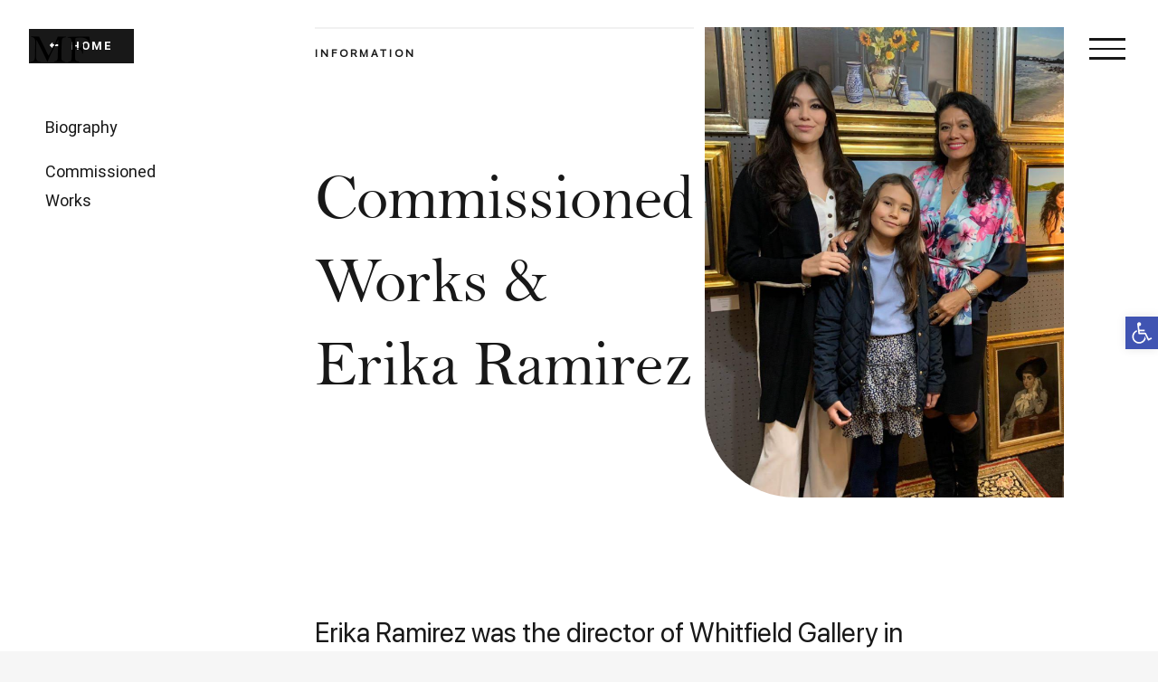

--- FILE ---
content_type: text/html; charset=UTF-8
request_url: https://michaelfrenchart.com/portfolio-item/commissioned-works-erika-ramirez/
body_size: 149088
content:

<!DOCTYPE html>
<html class="avada-html-layout-wide avada-html-header-position-top avada-has-site-width-percent avada-is-100-percent-template avada-header-color-not-opaque" lang="en" prefix="og: http://ogp.me/ns# fb: http://ogp.me/ns/fb#">
<head>
	<meta http-equiv="X-UA-Compatible" content="IE=edge" />
	<meta http-equiv="Content-Type" content="text/html; charset=utf-8"/>
	<meta name="viewport" content="width=device-width, initial-scale=1, maximum-scale=1" />
	<meta name='robots' content='index, follow, max-image-preview:large, max-snippet:-1, max-video-preview:-1' />

	<!-- This site is optimized with the Yoast SEO plugin v18.1 - https://yoast.com/wordpress/plugins/seo/ -->
	<title>Commissioned Works &amp; Erika Ramirez - Michael French</title>
	<link rel="canonical" href="https://michaelfrenchart.com/portfolio-item/commissioned-works-erika-ramirez/" />
	<meta property="og:locale" content="en_US" />
	<meta property="og:type" content="article" />
	<meta property="og:title" content="Commissioned Works &amp; Erika Ramirez - Michael French" />
	<meta property="og:url" content="https://michaelfrenchart.com/portfolio-item/commissioned-works-erika-ramirez/" />
	<meta property="og:site_name" content="Michael French" />
	<meta property="article:modified_time" content="2025-04-21T11:00:49+00:00" />
	<meta property="og:image" content="https://michaelfrenchart.com/wp-content/uploads/2020/11/Screenshot-2025-04-21-at-4.47.40 AM-906x1024.png" />
	<meta property="og:image:width" content="906" />
	<meta property="og:image:height" content="1024" />
	<meta property="og:image:type" content="image/png" />
	<meta name="twitter:card" content="summary_large_image" />
	<meta name="twitter:label1" content="Est. reading time" />
	<meta name="twitter:data1" content="17 minutes" />
	<script type="application/ld+json" class="yoast-schema-graph">{"@context":"https://schema.org","@graph":[{"@type":"WebSite","@id":"https://michaelfrenchart.com/#website","url":"https://michaelfrenchart.com/","name":"Michael French","description":"Paintings","potentialAction":[{"@type":"SearchAction","target":{"@type":"EntryPoint","urlTemplate":"https://michaelfrenchart.com/?s={search_term_string}"},"query-input":"required name=search_term_string"}],"inLanguage":"en"},{"@type":"ImageObject","@id":"https://michaelfrenchart.com/portfolio-item/commissioned-works-erika-ramirez/#primaryimage","inLanguage":"en","url":"https://michaelfrenchart.com/wp-content/uploads/2020/11/Screenshot-2025-04-21-at-4.47.40 AM.png","contentUrl":"https://michaelfrenchart.com/wp-content/uploads/2020/11/Screenshot-2025-04-21-at-4.47.40 AM.png","width":1548,"height":1750},{"@type":"WebPage","@id":"https://michaelfrenchart.com/portfolio-item/commissioned-works-erika-ramirez/#webpage","url":"https://michaelfrenchart.com/portfolio-item/commissioned-works-erika-ramirez/","name":"Commissioned Works & Erika Ramirez - Michael French","isPartOf":{"@id":"https://michaelfrenchart.com/#website"},"primaryImageOfPage":{"@id":"https://michaelfrenchart.com/portfolio-item/commissioned-works-erika-ramirez/#primaryimage"},"datePublished":"2020-11-14T19:02:18+00:00","dateModified":"2025-04-21T11:00:49+00:00","breadcrumb":{"@id":"https://michaelfrenchart.com/portfolio-item/commissioned-works-erika-ramirez/#breadcrumb"},"inLanguage":"en","potentialAction":[{"@type":"ReadAction","target":["https://michaelfrenchart.com/portfolio-item/commissioned-works-erika-ramirez/"]}]},{"@type":"BreadcrumbList","@id":"https://michaelfrenchart.com/portfolio-item/commissioned-works-erika-ramirez/#breadcrumb","itemListElement":[{"@type":"ListItem","position":1,"name":"Home","item":"https://michaelfrenchart.com/"},{"@type":"ListItem","position":2,"name":"Portfolio","item":"https://michaelfrenchart.com/portfolio-item/"},{"@type":"ListItem","position":3,"name":"Commissioned Works &#038; Erika Ramirez"}]}]}</script>
	<!-- / Yoast SEO plugin. -->


<link rel='dns-prefetch' href='//s.w.org' />
<link rel="alternate" type="application/rss+xml" title="Michael French &raquo; Feed" href="https://michaelfrenchart.com/feed/" />
<link rel="alternate" type="application/rss+xml" title="Michael French &raquo; Comments Feed" href="https://michaelfrenchart.com/comments/feed/" />
					<link rel="shortcut icon" href="https://michaelfrenchart.com/wp-content/uploads/2020/10/logo.png" type="image/x-icon" />
		
					<!-- For iPhone -->
			<link rel="apple-touch-icon" href="https://michaelfrenchart.com/wp-content/uploads/2020/10/logo.png">
		
					<!-- For iPhone Retina display -->
			<link rel="apple-touch-icon" sizes="180x180" href="https://michaelfrenchart.com/wp-content/uploads/2020/10/logo.png">
		
					<!-- For iPad -->
			<link rel="apple-touch-icon" sizes="152x152" href="https://michaelfrenchart.com/wp-content/uploads/2020/10/logo.png">
		
		
		
		<meta property="og:title" content="Commissioned Works &amp; Erika Ramirez"/>
		<meta property="og:type" content="article"/>
		<meta property="og:url" content="https://michaelfrenchart.com/portfolio-item/commissioned-works-erika-ramirez/"/>
		<meta property="og:site_name" content="Michael French"/>
		<meta property="og:description" content="Information  

Helen Early
Backler       
Information  

Commissioned Works &amp; Erika Ramirez     

Erika Ramirez was the director of Whitfield Gallery in the three different locations in San Miguel, Mexico before The Gallery moved to Marylebone, London.  

Erika also helped curate the 2008 exhibition"/>

									<meta property="og:image" content="https://michaelfrenchart.com/wp-content/uploads/2020/11/Screenshot-2025-04-21-at-4.47.40 AM.png"/>
							<script type="text/javascript">
window._wpemojiSettings = {"baseUrl":"https:\/\/s.w.org\/images\/core\/emoji\/13.1.0\/72x72\/","ext":".png","svgUrl":"https:\/\/s.w.org\/images\/core\/emoji\/13.1.0\/svg\/","svgExt":".svg","source":{"concatemoji":"https:\/\/michaelfrenchart.com\/wp-includes\/js\/wp-emoji-release.min.js?ver=5.9.12"}};
/*! This file is auto-generated */
!function(e,a,t){var n,r,o,i=a.createElement("canvas"),p=i.getContext&&i.getContext("2d");function s(e,t){var a=String.fromCharCode;p.clearRect(0,0,i.width,i.height),p.fillText(a.apply(this,e),0,0);e=i.toDataURL();return p.clearRect(0,0,i.width,i.height),p.fillText(a.apply(this,t),0,0),e===i.toDataURL()}function c(e){var t=a.createElement("script");t.src=e,t.defer=t.type="text/javascript",a.getElementsByTagName("head")[0].appendChild(t)}for(o=Array("flag","emoji"),t.supports={everything:!0,everythingExceptFlag:!0},r=0;r<o.length;r++)t.supports[o[r]]=function(e){if(!p||!p.fillText)return!1;switch(p.textBaseline="top",p.font="600 32px Arial",e){case"flag":return s([127987,65039,8205,9895,65039],[127987,65039,8203,9895,65039])?!1:!s([55356,56826,55356,56819],[55356,56826,8203,55356,56819])&&!s([55356,57332,56128,56423,56128,56418,56128,56421,56128,56430,56128,56423,56128,56447],[55356,57332,8203,56128,56423,8203,56128,56418,8203,56128,56421,8203,56128,56430,8203,56128,56423,8203,56128,56447]);case"emoji":return!s([10084,65039,8205,55357,56613],[10084,65039,8203,55357,56613])}return!1}(o[r]),t.supports.everything=t.supports.everything&&t.supports[o[r]],"flag"!==o[r]&&(t.supports.everythingExceptFlag=t.supports.everythingExceptFlag&&t.supports[o[r]]);t.supports.everythingExceptFlag=t.supports.everythingExceptFlag&&!t.supports.flag,t.DOMReady=!1,t.readyCallback=function(){t.DOMReady=!0},t.supports.everything||(n=function(){t.readyCallback()},a.addEventListener?(a.addEventListener("DOMContentLoaded",n,!1),e.addEventListener("load",n,!1)):(e.attachEvent("onload",n),a.attachEvent("onreadystatechange",function(){"complete"===a.readyState&&t.readyCallback()})),(n=t.source||{}).concatemoji?c(n.concatemoji):n.wpemoji&&n.twemoji&&(c(n.twemoji),c(n.wpemoji)))}(window,document,window._wpemojiSettings);
</script>
<style type="text/css">
img.wp-smiley,
img.emoji {
	display: inline !important;
	border: none !important;
	box-shadow: none !important;
	height: 1em !important;
	width: 1em !important;
	margin: 0 0.07em !important;
	vertical-align: -0.1em !important;
	background: none !important;
	padding: 0 !important;
}
</style>
	<style id='global-styles-inline-css' type='text/css'>
body{--wp--preset--color--black: #000000;--wp--preset--color--cyan-bluish-gray: #abb8c3;--wp--preset--color--white: #ffffff;--wp--preset--color--pale-pink: #f78da7;--wp--preset--color--vivid-red: #cf2e2e;--wp--preset--color--luminous-vivid-orange: #ff6900;--wp--preset--color--luminous-vivid-amber: #fcb900;--wp--preset--color--light-green-cyan: #7bdcb5;--wp--preset--color--vivid-green-cyan: #00d084;--wp--preset--color--pale-cyan-blue: #8ed1fc;--wp--preset--color--vivid-cyan-blue: #0693e3;--wp--preset--color--vivid-purple: #9b51e0;--wp--preset--gradient--vivid-cyan-blue-to-vivid-purple: linear-gradient(135deg,rgba(6,147,227,1) 0%,rgb(155,81,224) 100%);--wp--preset--gradient--light-green-cyan-to-vivid-green-cyan: linear-gradient(135deg,rgb(122,220,180) 0%,rgb(0,208,130) 100%);--wp--preset--gradient--luminous-vivid-amber-to-luminous-vivid-orange: linear-gradient(135deg,rgba(252,185,0,1) 0%,rgba(255,105,0,1) 100%);--wp--preset--gradient--luminous-vivid-orange-to-vivid-red: linear-gradient(135deg,rgba(255,105,0,1) 0%,rgb(207,46,46) 100%);--wp--preset--gradient--very-light-gray-to-cyan-bluish-gray: linear-gradient(135deg,rgb(238,238,238) 0%,rgb(169,184,195) 100%);--wp--preset--gradient--cool-to-warm-spectrum: linear-gradient(135deg,rgb(74,234,220) 0%,rgb(151,120,209) 20%,rgb(207,42,186) 40%,rgb(238,44,130) 60%,rgb(251,105,98) 80%,rgb(254,248,76) 100%);--wp--preset--gradient--blush-light-purple: linear-gradient(135deg,rgb(255,206,236) 0%,rgb(152,150,240) 100%);--wp--preset--gradient--blush-bordeaux: linear-gradient(135deg,rgb(254,205,165) 0%,rgb(254,45,45) 50%,rgb(107,0,62) 100%);--wp--preset--gradient--luminous-dusk: linear-gradient(135deg,rgb(255,203,112) 0%,rgb(199,81,192) 50%,rgb(65,88,208) 100%);--wp--preset--gradient--pale-ocean: linear-gradient(135deg,rgb(255,245,203) 0%,rgb(182,227,212) 50%,rgb(51,167,181) 100%);--wp--preset--gradient--electric-grass: linear-gradient(135deg,rgb(202,248,128) 0%,rgb(113,206,126) 100%);--wp--preset--gradient--midnight: linear-gradient(135deg,rgb(2,3,129) 0%,rgb(40,116,252) 100%);--wp--preset--duotone--dark-grayscale: url('#wp-duotone-dark-grayscale');--wp--preset--duotone--grayscale: url('#wp-duotone-grayscale');--wp--preset--duotone--purple-yellow: url('#wp-duotone-purple-yellow');--wp--preset--duotone--blue-red: url('#wp-duotone-blue-red');--wp--preset--duotone--midnight: url('#wp-duotone-midnight');--wp--preset--duotone--magenta-yellow: url('#wp-duotone-magenta-yellow');--wp--preset--duotone--purple-green: url('#wp-duotone-purple-green');--wp--preset--duotone--blue-orange: url('#wp-duotone-blue-orange');--wp--preset--font-size--small: 13.5px;--wp--preset--font-size--medium: 20px;--wp--preset--font-size--large: 27px;--wp--preset--font-size--x-large: 42px;--wp--preset--font-size--normal: 18px;--wp--preset--font-size--xlarge: 36px;--wp--preset--font-size--huge: 54px;}.has-black-color{color: var(--wp--preset--color--black) !important;}.has-cyan-bluish-gray-color{color: var(--wp--preset--color--cyan-bluish-gray) !important;}.has-white-color{color: var(--wp--preset--color--white) !important;}.has-pale-pink-color{color: var(--wp--preset--color--pale-pink) !important;}.has-vivid-red-color{color: var(--wp--preset--color--vivid-red) !important;}.has-luminous-vivid-orange-color{color: var(--wp--preset--color--luminous-vivid-orange) !important;}.has-luminous-vivid-amber-color{color: var(--wp--preset--color--luminous-vivid-amber) !important;}.has-light-green-cyan-color{color: var(--wp--preset--color--light-green-cyan) !important;}.has-vivid-green-cyan-color{color: var(--wp--preset--color--vivid-green-cyan) !important;}.has-pale-cyan-blue-color{color: var(--wp--preset--color--pale-cyan-blue) !important;}.has-vivid-cyan-blue-color{color: var(--wp--preset--color--vivid-cyan-blue) !important;}.has-vivid-purple-color{color: var(--wp--preset--color--vivid-purple) !important;}.has-black-background-color{background-color: var(--wp--preset--color--black) !important;}.has-cyan-bluish-gray-background-color{background-color: var(--wp--preset--color--cyan-bluish-gray) !important;}.has-white-background-color{background-color: var(--wp--preset--color--white) !important;}.has-pale-pink-background-color{background-color: var(--wp--preset--color--pale-pink) !important;}.has-vivid-red-background-color{background-color: var(--wp--preset--color--vivid-red) !important;}.has-luminous-vivid-orange-background-color{background-color: var(--wp--preset--color--luminous-vivid-orange) !important;}.has-luminous-vivid-amber-background-color{background-color: var(--wp--preset--color--luminous-vivid-amber) !important;}.has-light-green-cyan-background-color{background-color: var(--wp--preset--color--light-green-cyan) !important;}.has-vivid-green-cyan-background-color{background-color: var(--wp--preset--color--vivid-green-cyan) !important;}.has-pale-cyan-blue-background-color{background-color: var(--wp--preset--color--pale-cyan-blue) !important;}.has-vivid-cyan-blue-background-color{background-color: var(--wp--preset--color--vivid-cyan-blue) !important;}.has-vivid-purple-background-color{background-color: var(--wp--preset--color--vivid-purple) !important;}.has-black-border-color{border-color: var(--wp--preset--color--black) !important;}.has-cyan-bluish-gray-border-color{border-color: var(--wp--preset--color--cyan-bluish-gray) !important;}.has-white-border-color{border-color: var(--wp--preset--color--white) !important;}.has-pale-pink-border-color{border-color: var(--wp--preset--color--pale-pink) !important;}.has-vivid-red-border-color{border-color: var(--wp--preset--color--vivid-red) !important;}.has-luminous-vivid-orange-border-color{border-color: var(--wp--preset--color--luminous-vivid-orange) !important;}.has-luminous-vivid-amber-border-color{border-color: var(--wp--preset--color--luminous-vivid-amber) !important;}.has-light-green-cyan-border-color{border-color: var(--wp--preset--color--light-green-cyan) !important;}.has-vivid-green-cyan-border-color{border-color: var(--wp--preset--color--vivid-green-cyan) !important;}.has-pale-cyan-blue-border-color{border-color: var(--wp--preset--color--pale-cyan-blue) !important;}.has-vivid-cyan-blue-border-color{border-color: var(--wp--preset--color--vivid-cyan-blue) !important;}.has-vivid-purple-border-color{border-color: var(--wp--preset--color--vivid-purple) !important;}.has-vivid-cyan-blue-to-vivid-purple-gradient-background{background: var(--wp--preset--gradient--vivid-cyan-blue-to-vivid-purple) !important;}.has-light-green-cyan-to-vivid-green-cyan-gradient-background{background: var(--wp--preset--gradient--light-green-cyan-to-vivid-green-cyan) !important;}.has-luminous-vivid-amber-to-luminous-vivid-orange-gradient-background{background: var(--wp--preset--gradient--luminous-vivid-amber-to-luminous-vivid-orange) !important;}.has-luminous-vivid-orange-to-vivid-red-gradient-background{background: var(--wp--preset--gradient--luminous-vivid-orange-to-vivid-red) !important;}.has-very-light-gray-to-cyan-bluish-gray-gradient-background{background: var(--wp--preset--gradient--very-light-gray-to-cyan-bluish-gray) !important;}.has-cool-to-warm-spectrum-gradient-background{background: var(--wp--preset--gradient--cool-to-warm-spectrum) !important;}.has-blush-light-purple-gradient-background{background: var(--wp--preset--gradient--blush-light-purple) !important;}.has-blush-bordeaux-gradient-background{background: var(--wp--preset--gradient--blush-bordeaux) !important;}.has-luminous-dusk-gradient-background{background: var(--wp--preset--gradient--luminous-dusk) !important;}.has-pale-ocean-gradient-background{background: var(--wp--preset--gradient--pale-ocean) !important;}.has-electric-grass-gradient-background{background: var(--wp--preset--gradient--electric-grass) !important;}.has-midnight-gradient-background{background: var(--wp--preset--gradient--midnight) !important;}.has-small-font-size{font-size: var(--wp--preset--font-size--small) !important;}.has-medium-font-size{font-size: var(--wp--preset--font-size--medium) !important;}.has-large-font-size{font-size: var(--wp--preset--font-size--large) !important;}.has-x-large-font-size{font-size: var(--wp--preset--font-size--x-large) !important;}
</style>
<link rel='stylesheet' id='rs-plugin-settings-css'  href='https://michaelfrenchart.com/wp-content/plugins/revslider/public/assets/css/rs6.css?ver=6.3.3' type='text/css' media='all' />
<style id='rs-plugin-settings-inline-css' type='text/css'>
#rs-demo-id {}
</style>
<link rel='stylesheet' id='widgetopts-styles-css'  href='https://michaelfrenchart.com/wp-content/plugins/widget-options/assets/css/widget-options.css' type='text/css' media='all' />
<link rel='stylesheet' id='avada-stylesheet-css'  href='https://michaelfrenchart.com/wp-content/themes/Avada/assets/css/style.min.css?ver=7.1.2' type='text/css' media='all' />
<link rel='stylesheet' id='child-style-css'  href='https://michaelfrenchart.com/wp-content/themes/Avada-Child-Theme/style.css?ver=5.9.12' type='text/css' media='all' />
<!--[if IE]>
<link rel='stylesheet' id='avada-IE-css'  href='https://michaelfrenchart.com/wp-content/themes/Avada/assets/css/ie.min.css?ver=7.1.2' type='text/css' media='all' />
<style id='avada-IE-inline-css' type='text/css'>
.avada-select-parent .select-arrow{background-color:#ffffff}
.select-arrow{background-color:#ffffff}
</style>
<![endif]-->
<link rel='stylesheet' id='pojo-a11y-css'  href='https://michaelfrenchart.com/wp-content/plugins/pojo-accessibility/assets/css/style.min.css?ver=1.0.0' type='text/css' media='all' />
<link rel='stylesheet' id='fusion-dynamic-css-css'  href='https://michaelfrenchart.com/wp-content/uploads/fusion-styles/ff5bcb99220a035d2b7956bbeea2358f.min.css?ver=3.1.2' type='text/css' media='all' />
<script type='text/javascript' src='https://michaelfrenchart.com/wp-includes/js/jquery/jquery.min.js?ver=3.6.0' id='jquery-core-js'></script>
<script type='text/javascript' src='https://michaelfrenchart.com/wp-includes/js/jquery/jquery-migrate.min.js?ver=3.3.2' id='jquery-migrate-js'></script>
<script type='text/javascript' src='https://michaelfrenchart.com/wp-content/plugins/revslider/public/assets/js/rbtools.min.js?ver=6.3.3' id='tp-tools-js'></script>
<script type='text/javascript' src='https://michaelfrenchart.com/wp-content/plugins/revslider/public/assets/js/rs6.min.js?ver=6.3.3' id='revmin-js'></script>
<link rel="https://api.w.org/" href="https://michaelfrenchart.com/wp-json/" /><link rel="alternate" type="application/json" href="https://michaelfrenchart.com/wp-json/wp/v2/avada_portfolio/1385" /><link rel="EditURI" type="application/rsd+xml" title="RSD" href="https://michaelfrenchart.com/xmlrpc.php?rsd" />
<link rel="wlwmanifest" type="application/wlwmanifest+xml" href="https://michaelfrenchart.com/wp-includes/wlwmanifest.xml" /> 
<meta name="generator" content="WordPress 5.9.12" />
<link rel='shortlink' href='https://michaelfrenchart.com/?p=1385' />
<link rel="alternate" type="application/json+oembed" href="https://michaelfrenchart.com/wp-json/oembed/1.0/embed?url=https%3A%2F%2Fmichaelfrenchart.com%2Fportfolio-item%2Fcommissioned-works-erika-ramirez%2F" />
<link rel="alternate" type="text/xml+oembed" href="https://michaelfrenchart.com/wp-json/oembed/1.0/embed?url=https%3A%2F%2Fmichaelfrenchart.com%2Fportfolio-item%2Fcommissioned-works-erika-ramirez%2F&#038;format=xml" />
<style type="text/css" id="css-fb-visibility">@media screen and (max-width: 640px){body:not(.fusion-builder-ui-wireframe) .fusion-no-small-visibility{display:none !important;}body:not(.fusion-builder-ui-wireframe) .sm-text-align-center{text-align:center !important;}body:not(.fusion-builder-ui-wireframe) .sm-text-align-left{text-align:left !important;}body:not(.fusion-builder-ui-wireframe) .sm-text-align-right{text-align:right !important;}body:not(.fusion-builder-ui-wireframe) .fusion-absolute-position-small{position:absolute;top:auto;width:100%;}}@media screen and (min-width: 641px) and (max-width: 1024px){body:not(.fusion-builder-ui-wireframe) .fusion-no-medium-visibility{display:none !important;}body:not(.fusion-builder-ui-wireframe) .md-text-align-center{text-align:center !important;}body:not(.fusion-builder-ui-wireframe) .md-text-align-left{text-align:left !important;}body:not(.fusion-builder-ui-wireframe) .md-text-align-right{text-align:right !important;}body:not(.fusion-builder-ui-wireframe) .fusion-absolute-position-medium{position:absolute;top:auto;width:100%;}}@media screen and (min-width: 1025px){body:not(.fusion-builder-ui-wireframe) .fusion-no-large-visibility{display:none !important;}body:not(.fusion-builder-ui-wireframe) .lg-text-align-center{text-align:center !important;}body:not(.fusion-builder-ui-wireframe) .lg-text-align-left{text-align:left !important;}body:not(.fusion-builder-ui-wireframe) .lg-text-align-right{text-align:right !important;}body:not(.fusion-builder-ui-wireframe) .fusion-absolute-position-large{position:absolute;top:auto;width:100%;}}</style><style type="text/css">.recentcomments a{display:inline !important;padding:0 !important;margin:0 !important;}</style><style type="text/css">
#pojo-a11y-toolbar .pojo-a11y-toolbar-toggle a{ background-color: #4054b2;	color: #ffffff;}
#pojo-a11y-toolbar .pojo-a11y-toolbar-overlay, #pojo-a11y-toolbar .pojo-a11y-toolbar-overlay ul.pojo-a11y-toolbar-items.pojo-a11y-links{ border-color: #4054b2;}
body.pojo-a11y-focusable a:focus{ outline-style: solid !important;	outline-width: 1px !important;	outline-color: #FF0000 !important;}
#pojo-a11y-toolbar{ top: 350px !important;}
#pojo-a11y-toolbar .pojo-a11y-toolbar-overlay{ background-color: #ffffff;}
#pojo-a11y-toolbar .pojo-a11y-toolbar-overlay ul.pojo-a11y-toolbar-items li.pojo-a11y-toolbar-item a, #pojo-a11y-toolbar .pojo-a11y-toolbar-overlay p.pojo-a11y-toolbar-title{ color: #333333;}
#pojo-a11y-toolbar .pojo-a11y-toolbar-overlay ul.pojo-a11y-toolbar-items li.pojo-a11y-toolbar-item a.active{ background-color: #4054b2;	color: #ffffff;}
@media (max-width: 767px) { #pojo-a11y-toolbar { top: 250px !important; } }</style><meta name="generator" content="Powered by Slider Revolution 6.3.3 - responsive, Mobile-Friendly Slider Plugin for WordPress with comfortable drag and drop interface." />
<script type="text/javascript">function setREVStartSize(e){
			//window.requestAnimationFrame(function() {				 
				window.RSIW = window.RSIW===undefined ? window.innerWidth : window.RSIW;	
				window.RSIH = window.RSIH===undefined ? window.innerHeight : window.RSIH;	
				try {								
					var pw = document.getElementById(e.c).parentNode.offsetWidth,
						newh;
					pw = pw===0 || isNaN(pw) ? window.RSIW : pw;
					e.tabw = e.tabw===undefined ? 0 : parseInt(e.tabw);
					e.thumbw = e.thumbw===undefined ? 0 : parseInt(e.thumbw);
					e.tabh = e.tabh===undefined ? 0 : parseInt(e.tabh);
					e.thumbh = e.thumbh===undefined ? 0 : parseInt(e.thumbh);
					e.tabhide = e.tabhide===undefined ? 0 : parseInt(e.tabhide);
					e.thumbhide = e.thumbhide===undefined ? 0 : parseInt(e.thumbhide);
					e.mh = e.mh===undefined || e.mh=="" || e.mh==="auto" ? 0 : parseInt(e.mh,0);		
					if(e.layout==="fullscreen" || e.l==="fullscreen") 						
						newh = Math.max(e.mh,window.RSIH);					
					else{					
						e.gw = Array.isArray(e.gw) ? e.gw : [e.gw];
						for (var i in e.rl) if (e.gw[i]===undefined || e.gw[i]===0) e.gw[i] = e.gw[i-1];					
						e.gh = e.el===undefined || e.el==="" || (Array.isArray(e.el) && e.el.length==0)? e.gh : e.el;
						e.gh = Array.isArray(e.gh) ? e.gh : [e.gh];
						for (var i in e.rl) if (e.gh[i]===undefined || e.gh[i]===0) e.gh[i] = e.gh[i-1];
											
						var nl = new Array(e.rl.length),
							ix = 0,						
							sl;					
						e.tabw = e.tabhide>=pw ? 0 : e.tabw;
						e.thumbw = e.thumbhide>=pw ? 0 : e.thumbw;
						e.tabh = e.tabhide>=pw ? 0 : e.tabh;
						e.thumbh = e.thumbhide>=pw ? 0 : e.thumbh;					
						for (var i in e.rl) nl[i] = e.rl[i]<window.RSIW ? 0 : e.rl[i];
						sl = nl[0];									
						for (var i in nl) if (sl>nl[i] && nl[i]>0) { sl = nl[i]; ix=i;}															
						var m = pw>(e.gw[ix]+e.tabw+e.thumbw) ? 1 : (pw-(e.tabw+e.thumbw)) / (e.gw[ix]);					
						newh =  (e.gh[ix] * m) + (e.tabh + e.thumbh);
					}				
					if(window.rs_init_css===undefined) window.rs_init_css = document.head.appendChild(document.createElement("style"));					
					document.getElementById(e.c).height = newh+"px";
					window.rs_init_css.innerHTML += "#"+e.c+"_wrapper { height: "+newh+"px }";				
				} catch(e){
					console.log("Failure at Presize of Slider:" + e)
				}					   
			//});
		  };</script>
		<style type="text/css" id="wp-custom-css">
			#pojo-a11y-toolbar .pojo-a11y-toolbar-toggle a {
    font-size: 150% !important;
    padding: 6px !important;
}		</style>
				<script type="text/javascript">
			var doc = document.documentElement;
			doc.setAttribute( 'data-useragent', navigator.userAgent );
		</script>
		<!-- Global site tag (gtag.js) - Google Analytics -->
<script async src="https://www.googletagmanager.com/gtag/js?id=G-FS71R06P2Z"></script>
<script>
  window.dataLayer = window.dataLayer || [];
  function gtag(){dataLayer.push(arguments);}
  gtag('js', new Date());

  gtag('config', 'G-FS71R06P2Z');
</script>
	</head>

<body class="avada_portfolio-template-default single single-avada_portfolio postid-1385 single-format-standard fusion-image-hovers fusion-pagination-sizing fusion-button_size-medium fusion-button_type-flat fusion-button_span-no avada-image-rollover-circle-no avada-image-rollover-yes avada-image-rollover-direction-fade fusion-body ltr fusion-sticky-header no-tablet-sticky-header no-mobile-sticky-header no-mobile-slidingbar fusion-disable-outline fusion-sub-menu-fade mobile-logo-pos-left layout-wide-mode avada-has-boxed-modal-shadow-none layout-scroll-offset-full avada-has-zero-margin-offset-top has-sidebar fusion-top-header menu-text-align-center mobile-menu-design-modern fusion-show-pagination-text fusion-header-layout-v6 avada-responsive avada-footer-fx-none avada-menu-highlight-style-bar fusion-search-form-clean fusion-main-menu-search-dropdown fusion-avatar-square avada-dropdown-styles avada-blog-layout-grid avada-blog-archive-layout-grid avada-header-shadow-no avada-menu-icon-position-left avada-has-megamenu-shadow avada-has-mainmenu-dropdown-divider avada-has-header-100-width avada-has-breadcrumb-mobile-hidden avada-has-titlebar-hide avada-has-transparent-timeline_color avada-has-pagination-padding avada-flyout-menu-direction-fade avada-ec-views-v1 fat-gallery-move" >
	<svg xmlns="http://www.w3.org/2000/svg" viewBox="0 0 0 0" width="0" height="0" focusable="false" role="none" style="visibility: hidden; position: absolute; left: -9999px; overflow: hidden;" ><defs><filter id="wp-duotone-dark-grayscale"><feColorMatrix color-interpolation-filters="sRGB" type="matrix" values=" .299 .587 .114 0 0 .299 .587 .114 0 0 .299 .587 .114 0 0 .299 .587 .114 0 0 " /><feComponentTransfer color-interpolation-filters="sRGB" ><feFuncR type="table" tableValues="0 0.49803921568627" /><feFuncG type="table" tableValues="0 0.49803921568627" /><feFuncB type="table" tableValues="0 0.49803921568627" /><feFuncA type="table" tableValues="1 1" /></feComponentTransfer><feComposite in2="SourceGraphic" operator="in" /></filter></defs></svg><svg xmlns="http://www.w3.org/2000/svg" viewBox="0 0 0 0" width="0" height="0" focusable="false" role="none" style="visibility: hidden; position: absolute; left: -9999px; overflow: hidden;" ><defs><filter id="wp-duotone-grayscale"><feColorMatrix color-interpolation-filters="sRGB" type="matrix" values=" .299 .587 .114 0 0 .299 .587 .114 0 0 .299 .587 .114 0 0 .299 .587 .114 0 0 " /><feComponentTransfer color-interpolation-filters="sRGB" ><feFuncR type="table" tableValues="0 1" /><feFuncG type="table" tableValues="0 1" /><feFuncB type="table" tableValues="0 1" /><feFuncA type="table" tableValues="1 1" /></feComponentTransfer><feComposite in2="SourceGraphic" operator="in" /></filter></defs></svg><svg xmlns="http://www.w3.org/2000/svg" viewBox="0 0 0 0" width="0" height="0" focusable="false" role="none" style="visibility: hidden; position: absolute; left: -9999px; overflow: hidden;" ><defs><filter id="wp-duotone-purple-yellow"><feColorMatrix color-interpolation-filters="sRGB" type="matrix" values=" .299 .587 .114 0 0 .299 .587 .114 0 0 .299 .587 .114 0 0 .299 .587 .114 0 0 " /><feComponentTransfer color-interpolation-filters="sRGB" ><feFuncR type="table" tableValues="0.54901960784314 0.98823529411765" /><feFuncG type="table" tableValues="0 1" /><feFuncB type="table" tableValues="0.71764705882353 0.25490196078431" /><feFuncA type="table" tableValues="1 1" /></feComponentTransfer><feComposite in2="SourceGraphic" operator="in" /></filter></defs></svg><svg xmlns="http://www.w3.org/2000/svg" viewBox="0 0 0 0" width="0" height="0" focusable="false" role="none" style="visibility: hidden; position: absolute; left: -9999px; overflow: hidden;" ><defs><filter id="wp-duotone-blue-red"><feColorMatrix color-interpolation-filters="sRGB" type="matrix" values=" .299 .587 .114 0 0 .299 .587 .114 0 0 .299 .587 .114 0 0 .299 .587 .114 0 0 " /><feComponentTransfer color-interpolation-filters="sRGB" ><feFuncR type="table" tableValues="0 1" /><feFuncG type="table" tableValues="0 0.27843137254902" /><feFuncB type="table" tableValues="0.5921568627451 0.27843137254902" /><feFuncA type="table" tableValues="1 1" /></feComponentTransfer><feComposite in2="SourceGraphic" operator="in" /></filter></defs></svg><svg xmlns="http://www.w3.org/2000/svg" viewBox="0 0 0 0" width="0" height="0" focusable="false" role="none" style="visibility: hidden; position: absolute; left: -9999px; overflow: hidden;" ><defs><filter id="wp-duotone-midnight"><feColorMatrix color-interpolation-filters="sRGB" type="matrix" values=" .299 .587 .114 0 0 .299 .587 .114 0 0 .299 .587 .114 0 0 .299 .587 .114 0 0 " /><feComponentTransfer color-interpolation-filters="sRGB" ><feFuncR type="table" tableValues="0 0" /><feFuncG type="table" tableValues="0 0.64705882352941" /><feFuncB type="table" tableValues="0 1" /><feFuncA type="table" tableValues="1 1" /></feComponentTransfer><feComposite in2="SourceGraphic" operator="in" /></filter></defs></svg><svg xmlns="http://www.w3.org/2000/svg" viewBox="0 0 0 0" width="0" height="0" focusable="false" role="none" style="visibility: hidden; position: absolute; left: -9999px; overflow: hidden;" ><defs><filter id="wp-duotone-magenta-yellow"><feColorMatrix color-interpolation-filters="sRGB" type="matrix" values=" .299 .587 .114 0 0 .299 .587 .114 0 0 .299 .587 .114 0 0 .299 .587 .114 0 0 " /><feComponentTransfer color-interpolation-filters="sRGB" ><feFuncR type="table" tableValues="0.78039215686275 1" /><feFuncG type="table" tableValues="0 0.94901960784314" /><feFuncB type="table" tableValues="0.35294117647059 0.47058823529412" /><feFuncA type="table" tableValues="1 1" /></feComponentTransfer><feComposite in2="SourceGraphic" operator="in" /></filter></defs></svg><svg xmlns="http://www.w3.org/2000/svg" viewBox="0 0 0 0" width="0" height="0" focusable="false" role="none" style="visibility: hidden; position: absolute; left: -9999px; overflow: hidden;" ><defs><filter id="wp-duotone-purple-green"><feColorMatrix color-interpolation-filters="sRGB" type="matrix" values=" .299 .587 .114 0 0 .299 .587 .114 0 0 .299 .587 .114 0 0 .299 .587 .114 0 0 " /><feComponentTransfer color-interpolation-filters="sRGB" ><feFuncR type="table" tableValues="0.65098039215686 0.40392156862745" /><feFuncG type="table" tableValues="0 1" /><feFuncB type="table" tableValues="0.44705882352941 0.4" /><feFuncA type="table" tableValues="1 1" /></feComponentTransfer><feComposite in2="SourceGraphic" operator="in" /></filter></defs></svg><svg xmlns="http://www.w3.org/2000/svg" viewBox="0 0 0 0" width="0" height="0" focusable="false" role="none" style="visibility: hidden; position: absolute; left: -9999px; overflow: hidden;" ><defs><filter id="wp-duotone-blue-orange"><feColorMatrix color-interpolation-filters="sRGB" type="matrix" values=" .299 .587 .114 0 0 .299 .587 .114 0 0 .299 .587 .114 0 0 .299 .587 .114 0 0 " /><feComponentTransfer color-interpolation-filters="sRGB" ><feFuncR type="table" tableValues="0.098039215686275 1" /><feFuncG type="table" tableValues="0 0.66274509803922" /><feFuncB type="table" tableValues="0.84705882352941 0.41960784313725" /><feFuncA type="table" tableValues="1 1" /></feComponentTransfer><feComposite in2="SourceGraphic" operator="in" /></filter></defs></svg>	<a class="skip-link screen-reader-text" href="#content">Skip to content</a>

	<div id="boxed-wrapper">
		<div class="fusion-sides-frame"></div>
		<div id="wrapper" class="fusion-wrapper">
			<div id="home" style="position:relative;top:-1px;"></div>
			
				
			<header class="fusion-header-wrapper">
				<div class="fusion-header-v6 fusion-logo-alignment fusion-logo-left fusion-sticky-menu- fusion-sticky-logo-1 fusion-mobile-logo-1  fusion-header-has-flyout-menu">
					<div class="fusion-header-sticky-height"></div>
<div class="fusion-header">
	<div class="fusion-row">
		<div class="fusion-header-v6-content fusion-header-has-flyout-menu-content">
				<div class="fusion-logo" data-margin-top="30px" data-margin-bottom="28px" data-margin-left="0px" data-margin-right="0px">
			<a class="fusion-logo-link"  href="https://michaelfrenchart.com/" >

						<!-- standard logo -->
			<img src="https://michaelfrenchart.com/wp-content/uploads/2020/10/logo.png" srcset="https://michaelfrenchart.com/wp-content/uploads/2020/10/logo.png 1x, https://michaelfrenchart.com/wp-content/uploads/2020/10/logo.png 2x" width="150" height="100" style="max-height:100px;height:auto;" alt="Michael French Logo" data-retina_logo_url="https://michaelfrenchart.com/wp-content/uploads/2020/10/logo.png" class="fusion-standard-logo" />

											<!-- mobile logo -->
				<img src="https://michaelfrenchart.com/wp-content/uploads/2020/10/logo.png" srcset="https://michaelfrenchart.com/wp-content/uploads/2020/10/logo.png 1x, https://michaelfrenchart.com/wp-content/uploads/2020/10/logo.png 2x" width="150" height="100" style="max-height:100px;height:auto;" alt="Michael French Logo" data-retina_logo_url="https://michaelfrenchart.com/wp-content/uploads/2020/10/logo.png" class="fusion-mobile-logo" />
			
											<!-- sticky header logo -->
				<img src="https://michaelfrenchart.com/wp-content/uploads/2020/10/logo.png" srcset="https://michaelfrenchart.com/wp-content/uploads/2020/10/logo.png 1x, https://michaelfrenchart.com/wp-content/uploads/2020/10/logo.png 2x" width="150" height="100" style="max-height:100px;height:auto;" alt="Michael French Logo" data-retina_logo_url="https://michaelfrenchart.com/wp-content/uploads/2020/10/logo.png" class="fusion-sticky-logo" />
					</a>
		</div>
			<div class="fusion-flyout-menu-icons">
				
				
				
				<a class="fusion-flyout-menu-toggle" aria-hidden="true" aria-label="Toggle Menu" href="#">
					<div class="fusion-toggle-icon-line"></div>
					<div class="fusion-toggle-icon-line"></div>
					<div class="fusion-toggle-icon-line"></div>
				</a>
			</div>
		</div>

		<div class="fusion-main-menu fusion-flyout-menu" role="navigation" aria-label="Main Menu">
			<ul id="menu-galerie-main-menu" class="fusion-menu"><li  id="menu-item-69"  class="menu-item menu-item-type-post_type menu-item-object-page menu-item-home menu-item-69"  data-item-id="69"><a  href="https://michaelfrenchart.com/" class="fusion-bar-highlight"><span class="menu-text">Home</span></a></li><li  id="menu-item-1286"  class="menu-item menu-item-type-custom menu-item-object-custom menu-item-1286"  data-item-id="1286"><a  href="https://michaelfrenchart.com/portfolio-item/michael-french/" class="fusion-bar-highlight"><span class="menu-text">About Michael French</span></a></li><li  id="menu-item-1287"  class="menu-item menu-item-type-custom menu-item-object-custom menu-item-1287"  data-item-id="1287"><a  href="https://michaelfrenchart.com/whitfield-gallery/" class="fusion-bar-highlight"><span class="menu-text">The Gallery</span></a></li><li  id="menu-item-1647"  class="menu-item menu-item-type-post_type menu-item-object-page menu-item-1647"  data-item-id="1647"><a  href="https://michaelfrenchart.com/diplomat-treasures-international-gallery/" class="fusion-bar-highlight"><span class="menu-text">Andre Van Hese and the Diplomat Treasures International Gallery</span></a></li><li  id="menu-item-1289"  class="menu-item menu-item-type-custom menu-item-object-custom menu-item-1289"  data-item-id="1289"><a  href="https://michaelfrenchart.com/current-inventory-of-paintings/" class="fusion-bar-highlight"><span class="menu-text">Current Inventory of Paintings</span></a></li><li  id="menu-item-1290"  class="menu-item menu-item-type-custom menu-item-object-custom menu-item-1290"  data-item-id="1290"><a  href="https://michaelfrenchart.com/paintings-in-collections/" class="fusion-bar-highlight"><span class="menu-text">Paintings in Collections</span></a></li><li  id="menu-item-1291"  class="menu-item menu-item-type-custom menu-item-object-custom current-menu-item menu-item-1291"  data-item-id="1291"><a  href="https://michaelfrenchart.com/portfolio-item/commissioned-works-erika-ramirez/" class="fusion-bar-highlight"><span class="menu-text">Commissioned Works &#038; Erika Ramirez</span></a></li><li  id="menu-item-1432"  class="menu-item menu-item-type-post_type menu-item-object-page menu-item-1432 fusion-flyout-menu-item-last"  data-item-id="1432"><a  href="https://michaelfrenchart.com/memorabilia/" class="fusion-bar-highlight"><span class="menu-text">Memorabilia</span></a></li><li class="fusion-flyout-menu-backgrounds"><div id="item-bg-69" class="fusion-flyout-menu-item-bg" style="background-image:url(https://michaelfrenchart.com/wp-content/uploads/2020/10/home-bg.png);"></div></li></ul>		</div>

		
		<div class="fusion-flyout-menu-bg"></div>
	</div>
</div>
				</div>
				<div class="fusion-clearfix"></div>
			</header>
							
				
		<div id="sliders-container">
					</div>
				
				
			
			
						<main id="main" class="clearfix width-100">
				<div class="fusion-row" style="max-width:100%;">
<div id="content" class="portfolio-full" style="float: right;">
	
	
					<article id="post-1385" class="post-1385 avada_portfolio type-avada_portfolio status-publish format-standard has-post-thumbnail hentry portfolio_category-usa">

				
						<div class="project-content">
				<span class="entry-title rich-snippet-hidden">Commissioned Works &#038; Erika Ramirez</span><span class="vcard rich-snippet-hidden"><span class="fn"><a href="https://michaelfrenchart.com/author/admin/" title="Posts by admin" rel="author">admin</a></span></span><span class="updated rich-snippet-hidden">2025-04-21T11:00:49+00:00</span>				<div class="project-description post-content" style=" width:100%;">
											<h3 style="display:none;">Project Description</h3>										<div class="fusion-fullwidth fullwidth-box fusion-builder-row-1 fusion-flex-container nonhundred-percent-fullwidth non-hundred-percent-height-scrolling fusion-no-small-visibility fusion-no-medium-visibility" style="background-color: rgba(255,255,255,0);background-position: center center;background-repeat: no-repeat;border-width: 0px 0px 0px 0px;border-color:#eae9e9;border-style:solid;" ><div class="fusion-builder-row fusion-row fusion-flex-align-items-stretch" style="max-width:83.2%;margin-left: calc(-4% / 2 );margin-right: calc(-4% / 2 );"><div class="fusion-layout-column fusion_builder_column fusion-builder-column-0 fusion_builder_column_1_2 1_2 fusion-flex-column fusion-animated" data-animationType="fadeInLeft" data-animationDuration="0.8" data-animationOffset="100%"><div class="fusion-column-wrapper fusion-flex-justify-content-center fusion-content-layout-column" style="background-position:left top;background-repeat:no-repeat;-webkit-background-size:cover;-moz-background-size:cover;-o-background-size:cover;background-size:cover;border-width: 2px 0 0 0;border-color:#f1f1f1;border-style:solid;padding: 20px 0px 20px 0px;"><div class="fusion-text fusion-text-1 caption"><p>Information</p>
</div><div class="fusion-separator fusion-full-width-sep" style="align-self: center;margin-left: auto;margin-right: auto;margin-bottom:15%;width:100%;"></div><style type="text/css">@media only screen and (max-width:1024px) {.fusion-title.fusion-title-1{margin-top:6%!important;margin-bottom:6%!important;}}</style><div class="fusion-title title fusion-title-1 fusion-sep-none fusion-title-text fusion-title-size-two" style="margin-top:6%;margin-bottom:6%;"><h2 class="title-heading-left" style="margin:0;">Commissioned Works &#038; Erika Ramirez</h2></div><div class="fusion-separator fusion-full-width-sep" style="align-self: center;margin-left: auto;margin-right: auto;margin-bottom:13%;width:100%;"></div></div></div><style type="text/css">.fusion-body .fusion-builder-column-0{width:50% !important;margin-top : 0px;margin-bottom : 0px;}.fusion-builder-column-0 > .fusion-column-wrapper {padding-top : 20px !important;padding-right : 0px !important;margin-right : 2.88%;padding-bottom : 20px !important;padding-left : 0px !important;margin-left : 3.84%;}@media only screen and (max-width:1024px) {.fusion-body .fusion-builder-column-0{width:100% !important;}.fusion-builder-column-0 > .fusion-column-wrapper {margin-right : 1.92%;margin-left : 1.92%;}}@media only screen and (max-width:640px) {.fusion-body .fusion-builder-column-0{width:100% !important;}.fusion-builder-column-0 > .fusion-column-wrapper {margin-right : 1.92%;margin-left : 1.92%;}}</style><div class="fusion-layout-column fusion_builder_column fusion-builder-column-1 fusion_builder_column_1_2 1_2 fusion-flex-column fusion-animated" data-animationType="zoomIn" data-animationDuration="0.8" data-animationOffset="100%"><div class="fusion-column-wrapper fusion-flex-justify-content-flex-start fusion-content-layout-column" style="background-image: url(&#039;https://michaelfrenchart.com/wp-content/uploads/2020/11/Screenshot-2025-04-21-at-4.47.40 AM.png&#039;);background-position:center center;background-repeat:no-repeat;-webkit-background-size:cover;-moz-background-size:cover;-o-background-size:cover;background-size:cover;border-radius:0px 0px 0px 100px;border-radius:0px 0px 0px 100px;overflow:hidden;padding: 0px 0px 0px 0px;" data-bg-url="https://michaelfrenchart.com/wp-content/uploads/2020/11/Screenshot-2025-04-21-at-4.47.40 AM.png"></div></div><style type="text/css">.fusion-body .fusion-builder-column-1{width:50% !important;margin-top : 0px;margin-bottom : 0px;}.fusion-builder-column-1 > .fusion-column-wrapper {padding-top : 0px !important;padding-right : 0px !important;margin-right : 3.84%;padding-bottom : 0px !important;padding-left : 0px !important;margin-left : 3.84%;}@media only screen and (max-width:1024px) {.fusion-body .fusion-builder-column-1{width:100% !important;order : 0;}.fusion-builder-column-1 > .fusion-column-wrapper {margin-right : 1.92%;margin-left : 1.92%;}}@media only screen and (max-width:640px) {.fusion-body .fusion-builder-column-1{width:100% !important;order : 0;}.fusion-builder-column-1 > .fusion-column-wrapper {margin-right : 1.92%;margin-left : 1.92%;}}</style></div><style type="text/css">.fusion-body .fusion-flex-container.fusion-builder-row-1{ padding-top : 0px;margin-top : 0px;padding-right : 0px;padding-bottom : 6%;margin-bottom : 0px;padding-left : 0px;}</style></div><div class="fusion-fullwidth fullwidth-box fusion-builder-row-2 fusion-flex-container nonhundred-percent-fullwidth non-hundred-percent-height-scrolling fusion-no-large-visibility" style="background-color: rgba(255,255,255,0);background-position: center center;background-repeat: no-repeat;border-width: 0px 0px 0px 0px;border-color:#eae9e9;border-style:solid;" ><div class="fusion-builder-row fusion-row fusion-flex-align-items-stretch" style="max-width:calc( 80% + 0px );margin-left: calc(-0px / 2 );margin-right: calc(-0px / 2 );"><div class="fusion-layout-column fusion_builder_column fusion-builder-column-2 fusion_builder_column_1_1 1_1 fusion-flex-column fusion-column-inner-bg-wrapper fusion-animated" data-animationType="fadeInDown" data-animationDuration="0.8" data-animationOffset="100%"><div class="fusion-column-wrapper fusion-flex-justify-content-center fusion-content-layout-column" style="padding: 0px 0px 0px 0px;"><div style="text-align:center;"><span class=" fusion-imageframe imageframe-none imageframe-1 hover-type-zoomout"><img width="960" height="1280" title="profile" src="https://michaelfrenchart.com/wp-content/uploads/2020/11/profile.jpeg" class="img-responsive wp-image-1621" srcset="https://michaelfrenchart.com/wp-content/uploads/2020/11/profile-200x267.jpeg 200w, https://michaelfrenchart.com/wp-content/uploads/2020/11/profile-400x533.jpeg 400w, https://michaelfrenchart.com/wp-content/uploads/2020/11/profile-600x800.jpeg 600w, https://michaelfrenchart.com/wp-content/uploads/2020/11/profile-800x1067.jpeg 800w, https://michaelfrenchart.com/wp-content/uploads/2020/11/profile.jpeg 960w" sizes="(max-width: 1024px) 100vw, (max-width: 640px) 100vw, 960px" /></span></div></div><span class="fusion-column-inner-bg hover-type-zoomout"><a class="fusion-column-anchor"><span class="fusion-column-inner-bg-image" style="background-position:center center;background-repeat:no-repeat;-webkit-background-size:cover;-moz-background-size:cover;-o-background-size:cover;background-size:cover;"></span></a></span></div><style type="text/css">.fusion-body .fusion-builder-column-2{width:100% !important;margin-top : 0px;margin-bottom : 20px;}.fusion-builder-column-2 > .fusion-column-wrapper {padding-top : 0px !important;padding-right : 0px !important;margin-right : 0px;padding-bottom : 0px !important;padding-left : 0px !important;margin-left : 0px;}.fusion-flex-container .fusion-row .fusion-builder-column-2 > .fusion-column-inner-bg { margin-right:0px;margin-left:0px; }@media only screen and (max-width:1024px) {.fusion-body .fusion-builder-column-2{width:100% !important;}.fusion-builder-column-2 > .fusion-column-wrapper {margin-right : 0px;margin-left : 0px;}.fusion-flex-container .fusion-row .fusion-builder-column-2 > .fusion-column-inner-bg { margin-right:0px;margin-left:0px; }}@media only screen and (max-width:640px) {.fusion-body .fusion-builder-column-2{width:100% !important;}.fusion-builder-column-2 > .fusion-column-wrapper {margin-right : 0px;margin-left : 0px;}.fusion-flex-container .fusion-row .fusion-builder-column-2 > .fusion-column-inner-bg { margin-right:0px;margin-left:0px; }}</style><div class="fusion-layout-column fusion_builder_column fusion-builder-column-3 fusion_builder_column_1_1 1_1 fusion-flex-column fusion-animated" data-animationType="fadeInDown" data-animationDuration="0.8" data-animationOffset="100%"><div class="fusion-column-wrapper fusion-flex-justify-content-center fusion-content-layout-column" style="background-position:left top;background-repeat:no-repeat;-webkit-background-size:cover;-moz-background-size:cover;-o-background-size:cover;background-size:cover;border-width: 2px 0 0 0;border-color:#f1f1f1;border-style:solid;padding: 20px 0px 20px 0px;"><div class="fusion-text fusion-text-2 caption"><p style="text-align: center;">Information</p>
</div><div class="fusion-separator fusion-full-width-sep" style="align-self: center;margin-left: auto;margin-right: auto;margin-bottom:7%;width:100%;"></div><style type="text/css">@media only screen and (max-width:1024px) {.fusion-title.fusion-title-2{margin-top:6%!important;margin-bottom:6%!important;}}</style><div class="fusion-title title fusion-title-2 fusion-sep-none fusion-title-center fusion-title-text fusion-title-size-two" style="margin-top:6%;margin-bottom:6%;"><h2 class="title-heading-center" style="margin:0;">Commissioned Works &amp; Erika Ramirez</h2></div><div class="fusion-separator fusion-full-width-sep" style="align-self: center;margin-left: auto;margin-right: auto;margin-bottom:5%;width:100%;"></div></div></div><style type="text/css">.fusion-body .fusion-builder-column-3{width:100% !important;margin-top : 20px;margin-bottom : 20px;}.fusion-builder-column-3 > .fusion-column-wrapper {padding-top : 20px !important;padding-right : 0px !important;margin-right : 0px;padding-bottom : 20px !important;padding-left : 0px !important;margin-left : 0px;}@media only screen and (max-width:1024px) {.fusion-body .fusion-builder-column-3{width:100% !important;}.fusion-builder-column-3 > .fusion-column-wrapper {margin-right : 0px;margin-left : 0px;}}@media only screen and (max-width:640px) {.fusion-body .fusion-builder-column-3{width:100% !important;}.fusion-builder-column-3 > .fusion-column-wrapper {margin-right : 0px;margin-left : 0px;}}</style></div><style type="text/css">.fusion-body .fusion-flex-container.fusion-builder-row-2{ padding-top : 0px;margin-top : -20px;padding-right : 0px;padding-bottom : 0px;margin-bottom : 0px;padding-left : 0px;}</style></div><div id="biography"><div class="fusion-fullwidth fullwidth-box fusion-builder-row-3 fusion-flex-container nonhundred-percent-fullwidth non-hundred-percent-height-scrolling" style="background-color: rgba(255,255,255,0);background-position: center center;background-repeat: no-repeat;border-width: 0px 0px 0px 0px;border-color:#eae9e9;border-style:solid;" ><div class="fusion-builder-row fusion-row fusion-flex-align-items-flex-start" style="max-width:83.2%;margin-left: calc(-4% / 2 );margin-right: calc(-4% / 2 );"><div class="fusion-layout-column fusion_builder_column fusion-builder-column-4 fusion_builder_column_4_5 4_5 fusion-flex-column fusion-animated" data-animationType="fadeInDown" data-animationDuration="0.8" data-animationOffset="100%"><div class="fusion-column-wrapper fusion-flex-justify-content-flex-start fusion-content-layout-column" style="background-position:left top;background-repeat:no-repeat;-webkit-background-size:cover;-moz-background-size:cover;-o-background-size:cover;background-size:cover;padding: 0px 0px 0px 0px;"><div class="fusion-text fusion-text-3" style="font-size:30px;line-height:1.5em;"><p>Erika Ramirez was the director of Whitfield Gallery in the three different locations in San Miguel, Mexico before The Gallery moved to Marylebone, London.</p>
</div><div class="fusion-separator fusion-full-width-sep" style="align-self: center;margin-left: auto;margin-right: auto;margin-bottom:10px;width:100%;"></div><div class="fusion-text fusion-text-4"><p>Erika also helped curate the 2008 exhibition that Michael French had in the Forbes Museum on Fifth Avenue in New York and Michael’s exhibition in the Club 51in Mexico City. She has helped in sales in numerous exhibitions that Michael has had in the Kinsman Robinson Galleries in Toronto and at The Gallery in London, UK.. She is a dynamic consultant working with Michael, who now specializes in working with people who would like special commissions done of Michael’s work.</p>
<p>Art starts with the conception of the work in the artist mind to the process of creating it, using different tools like those used by masters like Vermeer in the 1600s to our modern masters such as Ralph Goings, Don Eddy and Andy Warhol who have used the media available to the artist at their time whether is photography, cameras or nowadays the use of technology to the finished work of art presented to the art connoisseur or the art admirer.</p>
<p><em>“You use a glass mirror to see your face; you use works of art to see your soul.”</em><br />
George Bernard Shaw. Playwright, critic, polemicist and political activist .</p>
</div><div class="fusion-separator fusion-full-width-sep" style="align-self: center;margin-left: auto;margin-right: auto;margin-bottom:10px;width:100%;"></div><div style="text-align:center;"><span class=" fusion-imageframe imageframe-none imageframe-2 hover-type-none"><img width="2560" height="1550" alt="Erika and Ping Pong" title="Erika and Ping Pong" src="https://michaelfrenchart.com/wp-content/uploads/2020/10/Erika-and-Ping-Pong-scaled.jpg" class="img-responsive wp-image-1354" srcset="https://michaelfrenchart.com/wp-content/uploads/2020/10/Erika-and-Ping-Pong-200x121.jpg 200w, https://michaelfrenchart.com/wp-content/uploads/2020/10/Erika-and-Ping-Pong-400x242.jpg 400w, https://michaelfrenchart.com/wp-content/uploads/2020/10/Erika-and-Ping-Pong-600x363.jpg 600w, https://michaelfrenchart.com/wp-content/uploads/2020/10/Erika-and-Ping-Pong-800x484.jpg 800w, https://michaelfrenchart.com/wp-content/uploads/2020/10/Erika-and-Ping-Pong-1200x727.jpg 1200w, https://michaelfrenchart.com/wp-content/uploads/2020/10/Erika-and-Ping-Pong-scaled.jpg 2560w" sizes="(max-width: 1024px) 100vw, (max-width: 640px) 100vw, 1200px" /></span></div></div></div><style type="text/css">.fusion-body .fusion-builder-column-4{width:80% !important;margin-top : 20px;margin-bottom : 20px;}.fusion-builder-column-4 > .fusion-column-wrapper {padding-top : 0px !important;padding-right : 0px !important;margin-right : 2.4%;padding-bottom : 0px !important;padding-left : 0px !important;margin-left : 2.4%;}@media only screen and (max-width:1024px) {.fusion-body .fusion-builder-column-4{width:100% !important;}.fusion-builder-column-4 > .fusion-column-wrapper {margin-right : 1.92%;margin-left : 1.92%;}}@media only screen and (max-width:640px) {.fusion-body .fusion-builder-column-4{width:100% !important;}.fusion-builder-column-4 > .fusion-column-wrapper {margin-right : 1.92%;margin-left : 1.92%;}}</style><div class="fusion-layout-column fusion_builder_column fusion-builder-column-5 fusion_builder_column_1_5 1_5 fusion-flex-column fusion-no-small-visibility fusion-no-medium-visibility"><div class="fusion-column-wrapper fusion-flex-justify-content-flex-start fusion-content-layout-column" style="background-position:left top;background-repeat:no-repeat;-webkit-background-size:cover;-moz-background-size:cover;-o-background-size:cover;background-size:cover;padding: 0px 0px 0px 0px;"></div></div><style type="text/css">.fusion-body .fusion-builder-column-5{width:20% !important;margin-top : 20px;margin-bottom : 20px;}.fusion-builder-column-5 > .fusion-column-wrapper {padding-top : 0px !important;padding-right : 0px !important;margin-right : 9.6%;padding-bottom : 0px !important;padding-left : 0px !important;margin-left : 9.6%;}@media only screen and (max-width:1024px) {.fusion-body .fusion-builder-column-5{width:100% !important;}.fusion-builder-column-5 > .fusion-column-wrapper {margin-right : 1.92%;margin-left : 1.92%;}}@media only screen and (max-width:640px) {.fusion-body .fusion-builder-column-5{width:100% !important;}.fusion-builder-column-5 > .fusion-column-wrapper {margin-right : 1.92%;margin-left : 1.92%;}}</style></div><style type="text/css">.fusion-body .fusion-flex-container.fusion-builder-row-3{ padding-top : 5%;margin-top : 0px;padding-right : 0px;padding-bottom : 5%;margin-bottom : 0px;padding-left : 0px;}</style></div></div><div id="commissioned-works"><div class="fusion-fullwidth fullwidth-box fusion-builder-row-4 fusion-flex-container nonhundred-percent-fullwidth non-hundred-percent-height-scrolling" style="background-color: rgba(255,255,255,0);background-position: center center;background-repeat: no-repeat;border-width: 0px 0px 0px 0px;border-color:#eae9e9;border-style:solid;" ><div class="fusion-builder-row fusion-row fusion-flex-align-items-flex-start" style="max-width:83.2%;margin-left: calc(-4% / 2 );margin-right: calc(-4% / 2 );"><div class="fusion-layout-column fusion_builder_column fusion-builder-column-6 fusion_builder_column_1_1 1_1 fusion-flex-column"><div class="fusion-column-wrapper fusion-flex-justify-content-flex-start fusion-content-layout-column" style="background-position:left top;background-repeat:no-repeat;-webkit-background-size:cover;-moz-background-size:cover;-o-background-size:cover;background-size:cover;padding: 0px 0px 0px 0px;"><style type="text/css">@media only screen and (max-width:1024px) {.fusion-title.fusion-title-3{margin-top:16px!important;margin-bottom:16px!important;}}</style><div class="fusion-title title fusion-title-3 fusion-sep-none fusion-title-text fusion-title-size-three" style="margin-top:16px;margin-bottom:16px;"><h3 class="title-heading-left" style="margin:0;"><span style="font-weight: 400;">Commissioned Works</span></h3></div><div class="fusion-text fusion-text-5">    <div class="fat-gallery overflow-hidden  col-padding-5 fat-gallery-move"
         id="fat-gallery-696d440db8715">
        <div
            class="fat-gallery-wrapper fat-col-md-3 grid"
            data-section-id="696d440db8715"
            id="fat-gallery-container-696d440db8715"
            data-columns="3" style="opacity: 0">

                    <div class="fat-gallery-item hover-dir  fat-light-gallery" data-gallery="1388" data-sub-html="#696d440db8e76" data-src="https://michaelfrenchart.com/wp-content/uploads/2020/10/Refections-For-Graham-14-x-20.jpg"  data-index="2">
            <div class="fat-thumbnail " data-width="475"
     data-height="475" data-lazy-src="https://michaelfrenchart.com/wp-content/uploads/2020/10/Refections-For-Graham-14-x-20-475x475.jpg"
     data-alt="Refections For Graham"
>
    <a class="fat-image-clickable" href="javascript:void(0)"></a>
            <img width="475" height="475"
             src="https://michaelfrenchart.com/wp-content/uploads/2020/10/Refections-For-Graham-14-x-20-475x475.jpg" alt="Refections For Graham" />
        <div class="fat-thumbnail-hover">
        <div class="fat-hover-outer">
            <div class="fat-hover-inner line-height-1">
                <div class="fat-gallery-icon">
                    <a href="https://michaelfrenchart.com/wp-content/uploads/2020/10/Refections-For-Graham-14-x-20.jpg" target="_blank"  data-exthumbimage="https://michaelfrenchart.com/wp-content/uploads/2020/10/Refections-For-Graham-14-x-20.jpg"
                       class="magnific-popup  mfp-image gallery-1387"
                       data-gallery="1387"
                       data-iframe = ''
                       data-extra-title-link=""
                       data-excerpt = "14 x 20"
                       title="Refections For Graham">
                        <i class="fa fa-search"></i>
                    </a>
                </div>
                                    <div class="fat-gallery-title">
                                                    <a href="" target="_blank">
                                <h5>Refections For Graham</h5>
                            </a>
                                            </div>
                                                    <div class="fat-gallery-excerpt">
                        14 x 20                    </div>
                            </div>
        </div>
    </div>
</div>            <div id="696d440db8e76" style="display: none">
                <div>Refections For Graham</div>
                <div>14 x 20</div>
            </div>
        </div>
                <div class="fat-gallery-item hover-dir  fat-light-gallery" data-gallery="1398" data-sub-html="#696d440db906c" data-src="https://michaelfrenchart.com/wp-content/uploads/2020/10/Prince-Charles-painting-jpg.jpg"  data-index="3">
            <div class="fat-thumbnail " data-width="475"
     data-height="475" data-lazy-src="https://michaelfrenchart.com/wp-content/uploads/2020/10/Prince-Charles-painting-jpg-475x475.jpg"
     data-alt="Prince Charles"
>
    <a class="fat-image-clickable" href="javascript:void(0)"></a>
            <img width="475" height="475"
             src="https://michaelfrenchart.com/wp-content/uploads/2020/10/Prince-Charles-painting-jpg-475x475.jpg" alt="Prince Charles" />
        <div class="fat-thumbnail-hover">
        <div class="fat-hover-outer">
            <div class="fat-hover-inner line-height-1">
                <div class="fat-gallery-icon">
                    <a href="https://michaelfrenchart.com/wp-content/uploads/2020/10/Prince-Charles-painting-jpg.jpg" target="_blank"  data-exthumbimage="https://michaelfrenchart.com/wp-content/uploads/2020/10/Prince-Charles-painting-jpg.jpg"
                       class="magnific-popup  mfp-image gallery-1387"
                       data-gallery="1387"
                       data-iframe = ''
                       data-extra-title-link=""
                       data-excerpt = ""
                       title="Prince Charles">
                        <i class="fa fa-search"></i>
                    </a>
                </div>
                                    <div class="fat-gallery-title">
                                                    <a href="" target="_blank">
                                <h5>Prince Charles</h5>
                            </a>
                                            </div>
                                                    <div class="fat-gallery-excerpt">
                                            </div>
                            </div>
        </div>
    </div>
</div>            <div id="696d440db906c" style="display: none">
                <div>Prince Charles</div>
                <div></div>
            </div>
        </div>
                <div class="fat-gallery-item hover-dir  fat-light-gallery" data-gallery="1397" data-sub-html="#696d440db9201" data-src="https://michaelfrenchart.com/wp-content/uploads/2020/10/Paulina-and-Michael.jpg"  data-index="4">
            <div class="fat-thumbnail " data-width="475"
     data-height="475" data-lazy-src="https://michaelfrenchart.com/wp-content/uploads/2020/10/Paulina-and-Michael-475x475.jpg"
     data-alt="Paulina and Michael"
>
    <a class="fat-image-clickable" href="javascript:void(0)"></a>
            <img width="475" height="475"
             src="https://michaelfrenchart.com/wp-content/uploads/2020/10/Paulina-and-Michael-475x475.jpg" alt="Paulina and Michael" />
        <div class="fat-thumbnail-hover">
        <div class="fat-hover-outer">
            <div class="fat-hover-inner line-height-1">
                <div class="fat-gallery-icon">
                    <a href="https://michaelfrenchart.com/wp-content/uploads/2020/10/Paulina-and-Michael.jpg" target="_blank"  data-exthumbimage="https://michaelfrenchart.com/wp-content/uploads/2020/10/Paulina-and-Michael.jpg"
                       class="magnific-popup  mfp-image gallery-1387"
                       data-gallery="1387"
                       data-iframe = ''
                       data-extra-title-link=""
                       data-excerpt = ""
                       title="Paulina and Michael">
                        <i class="fa fa-search"></i>
                    </a>
                </div>
                                    <div class="fat-gallery-title">
                                                    <a href="" target="_blank">
                                <h5>Paulina and Michael</h5>
                            </a>
                                            </div>
                                                    <div class="fat-gallery-excerpt">
                                            </div>
                            </div>
        </div>
    </div>
</div>            <div id="696d440db9201" style="display: none">
                <div>Paulina and Michael</div>
                <div></div>
            </div>
        </div>
                <div class="fat-gallery-item hover-dir  fat-light-gallery" data-gallery="1396" data-sub-html="#696d440db9382" data-src="https://michaelfrenchart.com/wp-content/uploads/2020/10/Jumping-Off-Rocks-26x40-inches-Finished.jpg"  data-index="5">
            <div class="fat-thumbnail " data-width="475"
     data-height="475" data-lazy-src="https://michaelfrenchart.com/wp-content/uploads/2020/10/Jumping-Off-Rocks-26x40-inches-Finished-475x475.jpg"
     data-alt="Jumping Off Rocks"
>
    <a class="fat-image-clickable" href="javascript:void(0)"></a>
            <img width="475" height="475"
             src="https://michaelfrenchart.com/wp-content/uploads/2020/10/Jumping-Off-Rocks-26x40-inches-Finished-475x475.jpg" alt="Jumping Off Rocks" />
        <div class="fat-thumbnail-hover">
        <div class="fat-hover-outer">
            <div class="fat-hover-inner line-height-1">
                <div class="fat-gallery-icon">
                    <a href="https://michaelfrenchart.com/wp-content/uploads/2020/10/Jumping-Off-Rocks-26x40-inches-Finished.jpg" target="_blank"  data-exthumbimage="https://michaelfrenchart.com/wp-content/uploads/2020/10/Jumping-Off-Rocks-26x40-inches-Finished.jpg"
                       class="magnific-popup  mfp-image gallery-1387"
                       data-gallery="1387"
                       data-iframe = ''
                       data-extra-title-link=""
                       data-excerpt = "26 x 40"
                       title="Jumping Off Rocks">
                        <i class="fa fa-search"></i>
                    </a>
                </div>
                                    <div class="fat-gallery-title">
                                                    <a href="" target="_blank">
                                <h5>Jumping Off Rocks</h5>
                            </a>
                                            </div>
                                                    <div class="fat-gallery-excerpt">
                        26 x 40                    </div>
                            </div>
        </div>
    </div>
</div>            <div id="696d440db9382" style="display: none">
                <div>Jumping Off Rocks</div>
                <div>26 x 40</div>
            </div>
        </div>
                <div class="fat-gallery-item hover-dir  fat-light-gallery" data-gallery="1395" data-sub-html="#696d440db9518" data-src="https://michaelfrenchart.com/wp-content/uploads/2020/10/Exploring.jpg"  data-index="6">
            <div class="fat-thumbnail " data-width="475"
     data-height="475" data-lazy-src="https://michaelfrenchart.com/wp-content/uploads/2020/10/Exploring-475x475.jpg"
     data-alt="Exploring"
>
    <a class="fat-image-clickable" href="javascript:void(0)"></a>
            <img width="475" height="475"
             src="https://michaelfrenchart.com/wp-content/uploads/2020/10/Exploring-475x475.jpg" alt="Exploring" />
        <div class="fat-thumbnail-hover">
        <div class="fat-hover-outer">
            <div class="fat-hover-inner line-height-1">
                <div class="fat-gallery-icon">
                    <a href="https://michaelfrenchart.com/wp-content/uploads/2020/10/Exploring.jpg" target="_blank"  data-exthumbimage="https://michaelfrenchart.com/wp-content/uploads/2020/10/Exploring.jpg"
                       class="magnific-popup  mfp-image gallery-1387"
                       data-gallery="1387"
                       data-iframe = ''
                       data-extra-title-link=""
                       data-excerpt = ""
                       title="Exploring">
                        <i class="fa fa-search"></i>
                    </a>
                </div>
                                    <div class="fat-gallery-title">
                                                    <a href="" target="_blank">
                                <h5>Exploring</h5>
                            </a>
                                            </div>
                                                    <div class="fat-gallery-excerpt">
                                            </div>
                            </div>
        </div>
    </div>
</div>            <div id="696d440db9518" style="display: none">
                <div>Exploring</div>
                <div></div>
            </div>
        </div>
                <div class="fat-gallery-item hover-dir  fat-light-gallery" data-gallery="1394" data-sub-html="#696d440db96a8" data-src="https://michaelfrenchart.com/wp-content/uploads/2020/10/Dan-The-new-generation.jpg"  data-index="7">
            <div class="fat-thumbnail " data-width="475"
     data-height="475" data-lazy-src="https://michaelfrenchart.com/wp-content/uploads/2020/10/Dan-The-new-generation-475x475.jpg"
     data-alt="Dan The new generation"
>
    <a class="fat-image-clickable" href="javascript:void(0)"></a>
            <img width="475" height="475"
             src="https://michaelfrenchart.com/wp-content/uploads/2020/10/Dan-The-new-generation-475x475.jpg" alt="Dan The new generation" />
        <div class="fat-thumbnail-hover">
        <div class="fat-hover-outer">
            <div class="fat-hover-inner line-height-1">
                <div class="fat-gallery-icon">
                    <a href="https://michaelfrenchart.com/wp-content/uploads/2020/10/Dan-The-new-generation.jpg" target="_blank"  data-exthumbimage="https://michaelfrenchart.com/wp-content/uploads/2020/10/Dan-The-new-generation.jpg"
                       class="magnific-popup  mfp-image gallery-1387"
                       data-gallery="1387"
                       data-iframe = ''
                       data-extra-title-link=""
                       data-excerpt = ""
                       title="Dan The new generation">
                        <i class="fa fa-search"></i>
                    </a>
                </div>
                                    <div class="fat-gallery-title">
                                                    <a href="" target="_blank">
                                <h5>Dan The new generation</h5>
                            </a>
                                            </div>
                                                    <div class="fat-gallery-excerpt">
                                            </div>
                            </div>
        </div>
    </div>
</div>            <div id="696d440db96a8" style="display: none">
                <div>Dan The new generation</div>
                <div></div>
            </div>
        </div>
                <div class="fat-gallery-item hover-dir  fat-light-gallery" data-gallery="1393" data-sub-html="#696d440db9825" data-src="https://michaelfrenchart.com/wp-content/uploads/2020/10/Adelaide-and-Friskers-downsized.jpg"  data-index="8">
            <div class="fat-thumbnail " data-width="475"
     data-height="475" data-lazy-src="https://michaelfrenchart.com/wp-content/uploads/2020/10/Adelaide-and-Friskers-downsized-475x475.jpg"
     data-alt="Adelaide and Friskers"
>
    <a class="fat-image-clickable" href="javascript:void(0)"></a>
            <img width="475" height="475"
             src="https://michaelfrenchart.com/wp-content/uploads/2020/10/Adelaide-and-Friskers-downsized-475x475.jpg" alt="Adelaide and Friskers" />
        <div class="fat-thumbnail-hover">
        <div class="fat-hover-outer">
            <div class="fat-hover-inner line-height-1">
                <div class="fat-gallery-icon">
                    <a href="https://michaelfrenchart.com/wp-content/uploads/2020/10/Adelaide-and-Friskers-downsized.jpg" target="_blank"  data-exthumbimage="https://michaelfrenchart.com/wp-content/uploads/2020/10/Adelaide-and-Friskers-downsized.jpg"
                       class="magnific-popup  mfp-image gallery-1387"
                       data-gallery="1387"
                       data-iframe = ''
                       data-extra-title-link=""
                       data-excerpt = ""
                       title="Adelaide and Friskers">
                        <i class="fa fa-search"></i>
                    </a>
                </div>
                                    <div class="fat-gallery-title">
                                                    <a href="" target="_blank">
                                <h5>Adelaide and Friskers</h5>
                            </a>
                                            </div>
                                                    <div class="fat-gallery-excerpt">
                                            </div>
                            </div>
        </div>
    </div>
</div>            <div id="696d440db9825" style="display: none">
                <div>Adelaide and Friskers</div>
                <div></div>
            </div>
        </div>
                <div class="fat-gallery-item hover-dir  fat-light-gallery" data-gallery="1392" data-sub-html="#696d440db99ad" data-src="https://michaelfrenchart.com/wp-content/uploads/2020/10/web-Paulina-and-Sebastian.jpg"  data-index="9">
            <div class="fat-thumbnail " data-width="475"
     data-height="475" data-lazy-src="https://michaelfrenchart.com/wp-content/uploads/2020/10/web-Paulina-and-Sebastian-475x475.jpg"
     data-alt="Paulina and Sebastian"
>
    <a class="fat-image-clickable" href="javascript:void(0)"></a>
            <img width="475" height="475"
             src="https://michaelfrenchart.com/wp-content/uploads/2020/10/web-Paulina-and-Sebastian-475x475.jpg" alt="Paulina and Sebastian" />
        <div class="fat-thumbnail-hover">
        <div class="fat-hover-outer">
            <div class="fat-hover-inner line-height-1">
                <div class="fat-gallery-icon">
                    <a href="https://michaelfrenchart.com/wp-content/uploads/2020/10/web-Paulina-and-Sebastian.jpg" target="_blank"  data-exthumbimage="https://michaelfrenchart.com/wp-content/uploads/2020/10/web-Paulina-and-Sebastian.jpg"
                       class="magnific-popup  mfp-image gallery-1387"
                       data-gallery="1387"
                       data-iframe = ''
                       data-extra-title-link=""
                       data-excerpt = ""
                       title="Paulina and Sebastian">
                        <i class="fa fa-search"></i>
                    </a>
                </div>
                                    <div class="fat-gallery-title">
                                                    <a href="" target="_blank">
                                <h5>Paulina and Sebastian</h5>
                            </a>
                                            </div>
                                                    <div class="fat-gallery-excerpt">
                                            </div>
                            </div>
        </div>
    </div>
</div>            <div id="696d440db99ad" style="display: none">
                <div>Paulina and Sebastian</div>
                <div></div>
            </div>
        </div>
                <div class="fat-gallery-item hover-dir  fat-light-gallery" data-gallery="1391" data-sub-html="#696d440db9b23" data-src="https://michaelfrenchart.com/wp-content/uploads/2020/10/Veronica-and-the-Alpes.jpg"  data-index="10">
            <div class="fat-thumbnail " data-width="475"
     data-height="475" data-lazy-src="https://michaelfrenchart.com/wp-content/uploads/2020/10/Veronica-and-the-Alpes-475x475.jpg"
     data-alt="Veronica and the Alpes"
>
    <a class="fat-image-clickable" href="javascript:void(0)"></a>
            <img width="475" height="475"
             src="https://michaelfrenchart.com/wp-content/uploads/2020/10/Veronica-and-the-Alpes-475x475.jpg" alt="Veronica and the Alpes" />
        <div class="fat-thumbnail-hover">
        <div class="fat-hover-outer">
            <div class="fat-hover-inner line-height-1">
                <div class="fat-gallery-icon">
                    <a href="https://michaelfrenchart.com/wp-content/uploads/2020/10/Veronica-and-the-Alpes.jpg" target="_blank"  data-exthumbimage="https://michaelfrenchart.com/wp-content/uploads/2020/10/Veronica-and-the-Alpes.jpg"
                       class="magnific-popup  mfp-image gallery-1387"
                       data-gallery="1387"
                       data-iframe = ''
                       data-extra-title-link=""
                       data-excerpt = ""
                       title="Veronica and the Alpes">
                        <i class="fa fa-search"></i>
                    </a>
                </div>
                                    <div class="fat-gallery-title">
                                                    <a href="" target="_blank">
                                <h5>Veronica and the Alpes</h5>
                            </a>
                                            </div>
                                                    <div class="fat-gallery-excerpt">
                                            </div>
                            </div>
        </div>
    </div>
</div>            <div id="696d440db9b23" style="display: none">
                <div>Veronica and the Alpes</div>
                <div></div>
            </div>
        </div>
                <div class="fat-gallery-item hover-dir  fat-light-gallery" data-gallery="1390" data-sub-html="#696d440db9ca7" data-src="https://michaelfrenchart.com/wp-content/uploads/2020/10/Spook-and-Kawil.jpg"  data-index="11">
            <div class="fat-thumbnail " data-width="475"
     data-height="475" data-lazy-src="https://michaelfrenchart.com/wp-content/uploads/2020/10/Spook-and-Kawil-475x475.jpg"
     data-alt="Spook and Kawil"
>
    <a class="fat-image-clickable" href="javascript:void(0)"></a>
            <img width="475" height="475"
             src="https://michaelfrenchart.com/wp-content/uploads/2020/10/Spook-and-Kawil-475x475.jpg" alt="Spook and Kawil" />
        <div class="fat-thumbnail-hover">
        <div class="fat-hover-outer">
            <div class="fat-hover-inner line-height-1">
                <div class="fat-gallery-icon">
                    <a href="https://michaelfrenchart.com/wp-content/uploads/2020/10/Spook-and-Kawil.jpg" target="_blank"  data-exthumbimage="https://michaelfrenchart.com/wp-content/uploads/2020/10/Spook-and-Kawil.jpg"
                       class="magnific-popup  mfp-image gallery-1387"
                       data-gallery="1387"
                       data-iframe = ''
                       data-extra-title-link=""
                       data-excerpt = ""
                       title="Spook and Kawil">
                        <i class="fa fa-search"></i>
                    </a>
                </div>
                                    <div class="fat-gallery-title">
                                                    <a href="" target="_blank">
                                <h5>Spook and Kawil</h5>
                            </a>
                                            </div>
                                                    <div class="fat-gallery-excerpt">
                                            </div>
                            </div>
        </div>
    </div>
</div>            <div id="696d440db9ca7" style="display: none">
                <div>Spook and Kawil</div>
                <div></div>
            </div>
        </div>
                <div class="fat-gallery-item hover-dir  fat-light-gallery" data-gallery="1389" data-sub-html="#696d440db9e16" data-src="https://michaelfrenchart.com/wp-content/uploads/2020/10/Spook-and-Frida-finished-version-one.jpg"  data-index="12">
            <div class="fat-thumbnail " data-width="475"
     data-height="475" data-lazy-src="https://michaelfrenchart.com/wp-content/uploads/2020/10/Spook-and-Frida-finished-version-one-475x475.jpg"
     data-alt="Spook and Frida"
>
    <a class="fat-image-clickable" href="javascript:void(0)"></a>
            <img width="475" height="475"
             src="https://michaelfrenchart.com/wp-content/uploads/2020/10/Spook-and-Frida-finished-version-one-475x475.jpg" alt="Spook and Frida" />
        <div class="fat-thumbnail-hover">
        <div class="fat-hover-outer">
            <div class="fat-hover-inner line-height-1">
                <div class="fat-gallery-icon">
                    <a href="https://michaelfrenchart.com/wp-content/uploads/2020/10/Spook-and-Frida-finished-version-one.jpg" target="_blank"  data-exthumbimage="https://michaelfrenchart.com/wp-content/uploads/2020/10/Spook-and-Frida-finished-version-one.jpg"
                       class="magnific-popup  mfp-image gallery-1387"
                       data-gallery="1387"
                       data-iframe = ''
                       data-extra-title-link=""
                       data-excerpt = ""
                       title="Spook and Frida">
                        <i class="fa fa-search"></i>
                    </a>
                </div>
                                    <div class="fat-gallery-title">
                                                    <a href="" target="_blank">
                                <h5>Spook and Frida</h5>
                            </a>
                                            </div>
                                                    <div class="fat-gallery-excerpt">
                                            </div>
                            </div>
        </div>
    </div>
</div>            <div id="696d440db9e16" style="display: none">
                <div>Spook and Frida</div>
                <div></div>
            </div>
        </div>
                        
        </div>


    </div>

    <script type="text/javascript">
        (function ($) {
            "use strict";
            $(document).ready(function () {
                jQuery('.fat-gallery-item.hover-dir > div.fat-thumbnail').hoverdir();

                
                var $container = jQuery('#fat-gallery-container-696d440db8715');
                FatGallery.init('https://michaelfrenchart.com/wp-admin/admin-ajax.php', '696d440db8715', 'light-gallery', 'lg-slide');
                                $container.css('opacity', '1');
            })
        })(jQuery);
    </script>

</div></div></div><style type="text/css">.fusion-body .fusion-builder-column-6{width:100% !important;margin-top : 20px;margin-bottom : 20px;}.fusion-builder-column-6 > .fusion-column-wrapper {padding-top : 0px !important;padding-right : 0px !important;margin-right : 1.92%;padding-bottom : 0px !important;padding-left : 0px !important;margin-left : 1.92%;}@media only screen and (max-width:1024px) {.fusion-body .fusion-builder-column-6{width:100% !important;order : 0;}.fusion-builder-column-6 > .fusion-column-wrapper {margin-right : 1.92%;margin-left : 1.92%;}}@media only screen and (max-width:640px) {.fusion-body .fusion-builder-column-6{width:100% !important;order : 0;}.fusion-builder-column-6 > .fusion-column-wrapper {margin-right : 1.92%;margin-left : 1.92%;}}</style></div><style type="text/css">.fusion-body .fusion-flex-container.fusion-builder-row-4{ padding-top : 5%;margin-top : 0px;padding-right : 0px;padding-bottom : 5%;margin-bottom : 0px;padding-left : 0px;}</style></div></div><div class="fusion-fullwidth fullwidth-box fusion-builder-row-5 fusion-flex-container nonhundred-percent-fullwidth non-hundred-percent-height-scrolling" style="background-color: rgba(255,255,255,0);background-position: center center;background-repeat: no-repeat;border-width: 0px 0px 0px 0px;border-color:#eae9e9;border-style:solid;" ><div class="fusion-builder-row fusion-row fusion-flex-align-items-flex-start" style="max-width:calc( 80% + 0px );margin-left: calc(-0px / 2 );margin-right: calc(-0px / 2 );"><div class="fusion-layout-column fusion_builder_column fusion-builder-column-7 fusion_builder_column_1_1 1_1 fusion-flex-column fusion-flex-align-self-flex-start fusion-column-no-min-height fusion-animated" data-animationType="fadeInDown" data-animationDuration="0.8" data-animationOffset="100%"><div class="fusion-column-wrapper fusion-flex-justify-content-center fusion-content-layout-column" style="background-position:left top;background-repeat:no-repeat;-webkit-background-size:cover;-moz-background-size:cover;-o-background-size:cover;background-size:cover;background-color:#ffffff;border-width: 4px 4px 4px 4px;border-color:#181818;border-style:solid;padding: 30px 12% 30px 12%;"><style type="text/css">@media only screen and (max-width:1024px) {.fusion-title.fusion-title-4{margin-top:16px!important;margin-bottom:16px!important;}}</style><div class="fusion-title title fusion-title-4 fusion-sep-none fusion-title-center fusion-title-text fusion-title-size-four" style="margin-top:16px;margin-bottom:16px;"><h4 class="title-heading-center" style="margin:0;">Get updates from Michael French</h4></div><style>.fusion-form-1237 .fusion-form-tooltip .fusion-form-tooltip-content{color:#ffffff !important;background-color:#333333 !important;border-color:#333333 !important;}.fusion-form-1237 input:not([type="submit"]),.fusion-form-1237 select{height:55px;}.fusion-form-1237 .fusion-form-input-with-icon > i{line-height:55px;}</style><div class="fusion-form fusion-form-builder fusion-form-form-wrapper fusion-form-1237" style="margin-bottom:-10px;" data-form-id="1237"><form action="https://michaelfrenchart.com/portfolio-item/commissioned-works-erika-ramirez/" method="post" class="fusion-form fusion-form-1237"><div class="fusion-fullwidth fullwidth-box fusion-builder-row-5-1 fusion-flex-container nonhundred-percent-fullwidth non-hundred-percent-height-scrolling" style="background-color: rgba(255,255,255,0);background-position: center center;background-repeat: no-repeat;border-width: 0px 0px 0px 0px;border-color:#eae9e9;border-style:solid;" ><div class="fusion-builder-row fusion-row fusion-flex-align-items-flex-start" style="width:104% !important;max-width:104% !important;margin-left: calc(-4% / 2 );margin-right: calc(-4% / 2 );"><div class="fusion-layout-column fusion_builder_column fusion-builder-column-8 fusion_builder_column_2_3 2_3 fusion-flex-column"><div class="fusion-column-wrapper fusion-flex-justify-content-flex-start fusion-content-layout-column" style="background-position:left top;background-repeat:no-repeat;-webkit-background-size:cover;-moz-background-size:cover;-o-background-size:cover;background-size:cover;padding: 0px 0px 0px 0px;"><div class="fusion-form-field fusion-form-email-field fusion-form-label-above" data-form-id="1237"><input type="email" name="email" value=""  class="fusion-form-input" required="true" aria-required="true" placeholder="Enter your email*" data-holds-private-data="false"/></div></div></div><style type="text/css">.fusion-body .fusion-builder-column-8{width:66.666666666667% !important;margin-top : 0px;margin-bottom : 0px;}.fusion-builder-column-8 > .fusion-column-wrapper {padding-top : 0px !important;padding-right : 0px !important;margin-right : 2.88%;padding-bottom : 0px !important;padding-left : 0px !important;margin-left : 2.88%;}@media only screen and (max-width:1024px) {.fusion-body .fusion-builder-column-8{width:100% !important;order : 0;}.fusion-builder-column-8 > .fusion-column-wrapper {margin-right : 1.92%;margin-left : 1.92%;}}@media only screen and (max-width:640px) {.fusion-body .fusion-builder-column-8{width:100% !important;order : 0;}.fusion-builder-column-8 > .fusion-column-wrapper {margin-right : 1.92%;margin-left : 1.92%;}}</style><div class="fusion-layout-column fusion_builder_column fusion-builder-column-9 fusion_builder_column_1_3 1_3 fusion-flex-column"><div class="fusion-column-wrapper fusion-flex-justify-content-flex-start fusion-content-layout-column" style="background-position:left top;background-repeat:no-repeat;-webkit-background-size:cover;-moz-background-size:cover;-o-background-size:cover;background-size:cover;padding: 0px 0px 0px 0px;"><div class="fusion-form-field fusion-form-submit-field fusion-form-label-above" data-form-id="1237"><input type="hidden" value="erika@michaelfrenchart.com" name="fusion_form_email" /><input type="hidden" value="WordPress" name="fusion_form_email_from" /><input type="hidden" value="wordpress@michaelfrenchart.com" name="fusion_form_email_from_id" /><input type="hidden" value="Email from Michael French Website" name="fusion_form_email_subject" /><div ><style type="text/css">.fusion-button.button-1 {border-radius:0px;}</style><button type="submit" class="fusion-button button-flat button-xlarge button-default button-1 fusion-button-span-yes  form-form-submit button-default" data-form-number="1237" style="margin-top:0px;" tabindex=""><span class="fusion-button-text">SUBMIT</span></button></div></div></div></div><style type="text/css">.fusion-body .fusion-builder-column-9{width:33.333333333333% !important;margin-top : 0px;margin-bottom : 0px;}.fusion-builder-column-9 > .fusion-column-wrapper {padding-top : 0px !important;padding-right : 0px !important;margin-right : 5.76%;padding-bottom : 0px !important;padding-left : 0px !important;margin-left : 5.76%;}@media only screen and (max-width:1024px) {.fusion-body .fusion-builder-column-9{width:100% !important;order : 0;}.fusion-builder-column-9 > .fusion-column-wrapper {margin-right : 1.92%;margin-left : 1.92%;}}@media only screen and (max-width:640px) {.fusion-body .fusion-builder-column-9{width:100% !important;order : 0;}.fusion-builder-column-9 > .fusion-column-wrapper {margin-right : 1.92%;margin-left : 1.92%;}}</style><div class="fusion-layout-column fusion_builder_column fusion-builder-column-10 fusion_builder_column_1_1 1_1 fusion-flex-column"><div class="fusion-column-wrapper fusion-flex-justify-content-flex-start fusion-content-layout-column" style="background-position:left top;background-repeat:no-repeat;-webkit-background-size:cover;-moz-background-size:cover;-o-background-size:cover;background-size:cover;padding: 0px 0px 0px 0px;"><div class="form-submission-notices" id="fusion-notices-1"><div class="fusion-alert alert success alert-success fusion-alert-center fusion-form-response fusion-form-response-success fusion-alert-capitalize alert-dismissable" style="background-color:#23c078;color:#ffffff;border-color:#ffffff;border-width:1px;"><button type="button" class="close toggle-alert" data-dismiss="alert" aria-hidden="true">&times;</button><div class="fusion-alert-content-wrapper"><span class="alert-icon"><i class="fa-lg fa fa-check-circle" aria-hidden="true"></i></span><span class="fusion-alert-content">Thank you for your message. It has been sent.</span></div></div><div class="fusion-alert alert error alert-danger fusion-alert-center fusion-form-response fusion-form-response-error fusion-alert-capitalize alert-dismissable" style="background-color:#d13d64;color:#ffffff;border-color:#ffffff;border-width:1px;"><button type="button" class="close toggle-alert" data-dismiss="alert" aria-hidden="true">&times;</button><div class="fusion-alert-content-wrapper"><span class="alert-icon"><i class="fa-lg fa fa-exclamation-triangle" aria-hidden="true"></i></span><span class="fusion-alert-content">There was an error trying to send your message. Please try again later.</span></div></div></div></div></div><style type="text/css">.fusion-body .fusion-builder-column-10{width:100% !important;margin-top : 20px;margin-bottom : 0px;}.fusion-builder-column-10 > .fusion-column-wrapper {padding-top : 0px !important;padding-right : 0px !important;margin-right : 1.92%;padding-bottom : 0px !important;padding-left : 0px !important;margin-left : 1.92%;}@media only screen and (max-width:1024px) {.fusion-body .fusion-builder-column-10{width:100% !important;order : 0;}.fusion-builder-column-10 > .fusion-column-wrapper {margin-right : 1.92%;margin-left : 1.92%;}}@media only screen and (max-width:640px) {.fusion-body .fusion-builder-column-10{width:100% !important;order : 0;}.fusion-builder-column-10 > .fusion-column-wrapper {margin-right : 1.92%;margin-left : 1.92%;}}</style></div><style type="text/css">.fusion-body .fusion-flex-container.fusion-builder-row-5-1{ padding-top : 0px;margin-top : 0px;padding-right : 0px;padding-bottom : 0px;margin-bottom : 0px;padding-left : 0px;}</style></div><input type="hidden" name="fusion_privacy_store_ip_ua" value="false"><input type="hidden" name="fusion_privacy_expiration_interval" value="48"><input type="hidden" name="privacy_expiration_action" value="anonymize"></form></div><script>var formCreatorConfig_1237 = {"form_id":"1237","form_post_id":"1237","post_id":1385,"form_type":"email","confirmation_type":"message","redirect_url":"","field_labels":{"email":""}};</script><div class="fusion-text fusion-text-6"><p style="text-align: center; font-size: 13px;"><span style="color: #888888;">We will process the personal data you have supplied in accordance with our privacy policy.</span></p>
</div></div></div><style type="text/css">.fusion-body .fusion-builder-column-7{width:100% !important;margin-top : 0px;margin-bottom : 0px;}.fusion-builder-column-7 > .fusion-column-wrapper {padding-top : 30px !important;padding-right : 12% !important;margin-right : 0px;padding-bottom : 30px !important;padding-left : 12% !important;margin-left : 0px;}@media only screen and (max-width:1024px) {.fusion-body .fusion-builder-column-7{width:100% !important;}.fusion-builder-column-7 > .fusion-column-wrapper {margin-right : 0px;margin-left : 0px;}}@media only screen and (max-width:640px) {.fusion-body .fusion-builder-column-7{width:100% !important;}.fusion-builder-column-7 > .fusion-column-wrapper {margin-right : 0px;margin-left : 0px;}}</style></div><style type="text/css">.fusion-body .fusion-flex-container.fusion-builder-row-5{ padding-top : 60px;margin-top : 0px;padding-right : 0px;padding-bottom : 5%;margin-bottom : 0px;padding-left : 0px;}</style></div>
									</div>

							</div>

			<div class="portfolio-sep"></div>
															
																	</article>
	</div>
<aside id="sidebar" class="sidebar fusion-widget-area fusion-content-widget-area fusion-sidebar-left fusion-artistmenu2 fusion-sticky-sidebar" style="float: left;" >
			<div class="fusion-sidebar-inner-content">
											
					<div id="custom_html-3" class="widget_text widget widget_custom_html" style="border-style: solid;border-color:transparent;border-width:0px;"><div class="textwidget custom-html-widget"><div ><style type="text/css">.fusion-button.button-2 {border-radius:0px;}</style><a class="fusion-button button-flat fusion-button-default-size button-default button-2 fusion-button-default-span fusion-button-default-type" target="_self" href="/" rel="noopener"><i class="fa-long-arrow-alt-left fas button-icon-left" aria-hidden="true"></i><span class="fusion-button-text">Home</span></a></div></div></div><style type="text/css" data-id="avada-vertical-menu-widget-3">#avada-vertical-menu-widget-3 > ul.menu { margin-top: -8px; }</style><div id="avada-vertical-menu-widget-3" class="widget avada_vertical_menu" style="border-style: solid;border-color:transparent;border-width:0px;"><style>#fusion-vertical-menu-widget-avada-vertical-menu-widget-3 ul.menu li a {font-size:18px;}</style><nav id="fusion-vertical-menu-widget-avada-vertical-menu-widget-3" class="fusion-vertical-menu-widget fusion-menu hover left no-border" aria-label="Secondary Navigation: "><ul id="menu-erika-ramirez" class="menu"><li id="menu-item-1433" class="menu-item menu-item-type-custom menu-item-object-custom menu-item-1433"><a href="#biography"><span class="link-text"> Biography</span><span class="arrow"></span></a></li><li id="menu-item-1434" class="menu-item menu-item-type-custom menu-item-object-custom menu-item-1434"><a href="#commissioned-works"><span class="link-text"> Commissioned Works</span><span class="arrow"></span></a></li></ul></nav></div>					</div>
	</aside>
						
					</div>  <!-- fusion-row -->
				</main>  <!-- #main -->
				
				
								
					
		<div class="fusion-footer">
					
	<footer class="fusion-footer-widget-area fusion-widget-area">
		<div class="fusion-row">
			<div class="fusion-columns fusion-columns-3 fusion-widget-area">
				
																									<div class="fusion-column col-lg-4 col-md-4 col-sm-4">
							<section id="media_image-2" class="fusion-footer-widget-column widget widget_media_image" style="border-style: solid;border-color:transparent;border-width:0px;"><a href="/"><img width="345" height="140" src="https://michaelfrenchart.com/wp-content/uploads/2020/10/logo-footer-1.png" class="image wp-image-1538  attachment-full size-full" alt="" style="max-width: 100%; height: auto;" srcset="https://michaelfrenchart.com/wp-content/uploads/2020/10/logo-footer-1-200x81.png 200w, https://michaelfrenchart.com/wp-content/uploads/2020/10/logo-footer-1-300x122.png 300w, https://michaelfrenchart.com/wp-content/uploads/2020/10/logo-footer-1.png 345w" sizes="(max-width: 345px) 100vw, 345px" /></a><div style="clear:both;"></div></section>																					</div>
																										<div class="fusion-column col-lg-4 col-md-4 col-sm-4">
							<style type="text/css" data-id="text-2">@media (max-width: 1160px){#text-2{text-align:center !important;}}</style><section id="text-2" class="fusion-widget-mobile-align-center fusion-footer-widget-column widget widget_text" style="border-style: solid;border-color:transparent;border-width:0px;"><h4 class="widget-title">Quick Links</h4>			<div class="textwidget"><div class="row">
<div class="columnfooter">
<ul style="margin-top: -7px;">
<li><a href="/">Home</a></li>
<li><a href="/portfolio-item/michael-french/">About Michael French</a></li>
<li><a href="/whitfield-gallery/">The Gallery</a></li>
<li><a href="/diplomat-treasures-international-gallery/">Andre Van Hese and the Diplomat Treasures International Gallery</a></li>
</ul>
</div>
<div class="columnfooter">
<ul style="margin-top: -7px;">
<li><a href="/current-inventory-of-paintings/">Current Inventory of Paintings</a></li>
<li><a href="/paintings-in-collections/">Paintings in Collections</a></li>
<li><a href="/portfolio-item/commissioned-works-erika-ramirez/">Commissioned Works &amp; Erika Ramirez</a></li>
<li><a href="/memorabilia/">Memorabilia</a></li>
</ul>
</div>
</div>
</div>
		<div style="clear:both;"></div></section>																					</div>
																										<div class="fusion-column fusion-column-last col-lg-4 col-md-4 col-sm-4">
							<style type="text/css" data-id="text-6">@media (max-width: 1160px){#text-6{text-align:center !important;}}</style><section id="text-6" class="fusion-widget-mobile-align-center fusion-footer-widget-column widget widget_text" style="border-style: solid;border-color:transparent;border-width:0px;"><h4 class="widget-title">Contact</h4>			<div class="textwidget"><ul>
<li style="list-style-type: none;">
<ul>
<li><span style="color: #e9dd4d;">Contact Michael:</span><br />
Phone &amp; Whatsapp: <a href="tel:+447493063056">(44) 749 306 3056</a><br />
Email: <a href="mailto:michaelfrench.art@gmail.com">michaelfrench.art@gmail.com</a><br />
Instagram: <a href="https://www.instagram.com/michaelfrenchart" target="_blank" rel="noopener">@michaelfrenchart</a></p>
<ul>
<li style="list-style-type: none;">
<ul>
<li><span style="color: #e9dd4d;">Contact Erika: </span><br />
Phone &amp; Whatsapp: <a href="tel:+524151535045">(52) 415 153 5045</a><br />
Email: <a href="mailto:manzanaproject@icloud.com">manzanaproject@icloud.com</a></li>
</ul>
</li>
</ul>
<ul>
<li style="list-style-type: none;">
<ul>
<li><span style="color: #e9dd4d;">Address:</span><b>&#8221;The Gallery&#8221; at Alfie&#8217;s</b></li>
<li><b>13-25 Church St. 1st Fl.</b></li>
<li><b>Marylebone, London, UK.</b></li>
</ul>
</li>
</ul>
</li>
</ul>
</li>
</ul>
</div>
		<div style="clear:both;"></div></section>																					</div>
																																				
				<div class="fusion-clearfix"></div>
			</div> <!-- fusion-columns -->
		</div> <!-- fusion-row -->
	</footer> <!-- fusion-footer-widget-area -->

	
	<footer id="footer" class="fusion-footer-copyright-area fusion-footer-copyright-center">
		<div class="fusion-row">
			<div class="fusion-copyright-content">

				<div class="fusion-copyright-notice">
		<div>
		© Copyright <script>document.write(new Date().getFullYear());</script> Michael French. All Rights Reserved.	</div>
</div>

			</div> <!-- fusion-fusion-copyright-content -->
		</div> <!-- fusion-row -->
	</footer> <!-- #footer -->
		</div> <!-- fusion-footer -->

		
					<div class="fusion-sliding-bar-wrapper">
											</div>

												</div> <!-- wrapper -->
		</div> <!-- #boxed-wrapper -->
		<div class="fusion-top-frame"></div>
		<div class="fusion-bottom-frame"></div>
		<div class="fusion-boxed-shadow"></div>
		<a class="fusion-one-page-text-link fusion-page-load-link"></a>

		<div class="avada-footer-scripts">
			<script type="text/javascript">var fusionNavIsCollapsed=function(e){var t;window.innerWidth<=e.getAttribute("data-breakpoint")?(e.classList.add("collapse-enabled"),e.classList.contains("expanded")||(e.setAttribute("aria-expanded","false"),window.dispatchEvent(new Event("fusion-mobile-menu-collapsed",{bubbles:!0,cancelable:!0})))):(null!==e.querySelector(".menu-item-has-children.expanded .fusion-open-nav-submenu-on-click")&&e.querySelector(".menu-item-has-children.expanded .fusion-open-nav-submenu-on-click").click(),e.classList.remove("collapse-enabled"),e.setAttribute("aria-expanded","true"),null!==e.querySelector(".fusion-custom-menu")&&e.querySelector(".fusion-custom-menu").removeAttribute("style")),e.classList.add("no-wrapper-transition"),clearTimeout(t),t=setTimeout(function(){e.classList.remove("no-wrapper-transition")},400),e.classList.remove("loading")},fusionRunNavIsCollapsed=function(){var e,t=document.querySelectorAll(".fusion-menu-element-wrapper");for(e=0;e<t.length;e++)fusionNavIsCollapsed(t[e])};function avadaGetScrollBarWidth(){var e,t,n,s=document.createElement("p");return s.style.width="100%",s.style.height="200px",(e=document.createElement("div")).style.position="absolute",e.style.top="0px",e.style.left="0px",e.style.visibility="hidden",e.style.width="200px",e.style.height="150px",e.style.overflow="hidden",e.appendChild(s),document.body.appendChild(e),t=s.offsetWidth,e.style.overflow="scroll",t==(n=s.offsetWidth)&&(n=e.clientWidth),document.body.removeChild(e),t-n}fusionRunNavIsCollapsed(),window.addEventListener("fusion-resize-horizontal",fusionRunNavIsCollapsed);</script><style type='text/css'>
    .fat-gallery-tabs ul li a{
        font-size: 26px;
        color: #333333;
                    font-style: normal;
                            font-weight: normal;
                text-transform: none;
    }
    .fat-gallery-tabs ul li a:hover,
    .fat-gallery-tabs ul li a.active{
        color: #333333;
        border-bottom: solid 1px #333333;
        border-top: solid 1px #333333;
    }

    .fat-gallery-icon i{
        color: #ffffff;
        font-size: 22px;
    }
    .fat-gallery-icon a:hover i{
        color: #ffffff;
    }
    .fat-gallery-title h5{
        font-size: 30px;
        color: #ffffff;
                            font-weight: bold;
                text-transform: none;
    }
    .fat-gallery-excerpt{
        color: #ffffff;
    }

    .fat-gallery-item .fat-hover-outer{
        background-color: rgba(0,0,0,0.5);
    }
    .dg-wrapper a .gallery-3d-title{
        font-size: 30px;
        color: #ffffff;
        font-style: bold;
        text-transform: normal;
    }
    #lg-counter{
        display: block !important;
    }
    #lg-actual-size{
        display: block !important;
    }
    #lg-zoom-in,
    #lg-zoom-out{
        display: block !important;
    }
    #lg-share{
        display: block !important;
    }
    .lg-fullscreen{
        display: block !important;
    }
    .lg-sub-html{
        display: block !important;
    }
    .lg-autoplay-button{
        display: block !important;
    }
    .lg-toolbar > .lg-icon{
        font-weight: 400 !important;
    }
        
</style>



<link rel='stylesheet' id='font-awesome-css'  href='https://maxcdn.bootstrapcdn.com/font-awesome/4.7.0/css/font-awesome.min.css?ver=5.9.12' type='text/css' media='all' />
<link rel='stylesheet' id='fat-magnific-css-css'  href='https://michaelfrenchart.com/wp-content/plugins/fat-gallery/assets/js/magnific-popup/magnific-popup.css?ver=5.9.12' type='text/css' media='all' />
<link rel='stylesheet' id='fat-ladda-css-css'  href='https://michaelfrenchart.com/wp-content/plugins/fat-gallery/assets/js/ladda/ladda-themeless.min.css?ver=5.9.12' type='text/css' media='all' />
<link rel='stylesheet' id='jquery-light-gallery-css'  href='https://michaelfrenchart.com/wp-content/plugins/fat-gallery/assets/js/light-gallery/css/lightgallery.min.css?ver=5.9.12' type='text/css' media='all' />
<link rel='stylesheet' id='jquery-light-gallery-transition-css'  href='https://michaelfrenchart.com/wp-content/plugins/fat-gallery/assets/js/light-gallery/css/lg-transitions.min.css?ver=5.9.12' type='text/css' media='all' />
<link rel='stylesheet' id='fat-gallery-css-css'  href='https://michaelfrenchart.com/wp-content/plugins/fat-gallery/assets/css/frontend/gallery.css?ver=5.9.12' type='text/css' media='all' />
<link rel='stylesheet' id='wp-block-library-css'  href='https://michaelfrenchart.com/wp-includes/css/dist/block-library/style.min.css?ver=5.9.12' type='text/css' media='all' />
<style id='wp-block-library-theme-inline-css' type='text/css'>
.wp-block-audio figcaption{color:#555;font-size:13px;text-align:center}.is-dark-theme .wp-block-audio figcaption{color:hsla(0,0%,100%,.65)}.wp-block-code>code{font-family:Menlo,Consolas,monaco,monospace;color:#1e1e1e;padding:.8em 1em;border:1px solid #ddd;border-radius:4px}.wp-block-embed figcaption{color:#555;font-size:13px;text-align:center}.is-dark-theme .wp-block-embed figcaption{color:hsla(0,0%,100%,.65)}.blocks-gallery-caption{color:#555;font-size:13px;text-align:center}.is-dark-theme .blocks-gallery-caption{color:hsla(0,0%,100%,.65)}.wp-block-image figcaption{color:#555;font-size:13px;text-align:center}.is-dark-theme .wp-block-image figcaption{color:hsla(0,0%,100%,.65)}.wp-block-pullquote{border-top:4px solid;border-bottom:4px solid;margin-bottom:1.75em;color:currentColor}.wp-block-pullquote__citation,.wp-block-pullquote cite,.wp-block-pullquote footer{color:currentColor;text-transform:uppercase;font-size:.8125em;font-style:normal}.wp-block-quote{border-left:.25em solid;margin:0 0 1.75em;padding-left:1em}.wp-block-quote cite,.wp-block-quote footer{color:currentColor;font-size:.8125em;position:relative;font-style:normal}.wp-block-quote.has-text-align-right{border-left:none;border-right:.25em solid;padding-left:0;padding-right:1em}.wp-block-quote.has-text-align-center{border:none;padding-left:0}.wp-block-quote.is-large,.wp-block-quote.is-style-large,.wp-block-quote.is-style-plain{border:none}.wp-block-search .wp-block-search__label{font-weight:700}.wp-block-group:where(.has-background){padding:1.25em 2.375em}.wp-block-separator{border:none;border-bottom:2px solid;margin-left:auto;margin-right:auto;opacity:.4}.wp-block-separator:not(.is-style-wide):not(.is-style-dots){width:100px}.wp-block-separator.has-background:not(.is-style-dots){border-bottom:none;height:1px}.wp-block-separator.has-background:not(.is-style-wide):not(.is-style-dots){height:2px}.wp-block-table thead{border-bottom:3px solid}.wp-block-table tfoot{border-top:3px solid}.wp-block-table td,.wp-block-table th{padding:.5em;border:1px solid;word-break:normal}.wp-block-table figcaption{color:#555;font-size:13px;text-align:center}.is-dark-theme .wp-block-table figcaption{color:hsla(0,0%,100%,.65)}.wp-block-video figcaption{color:#555;font-size:13px;text-align:center}.is-dark-theme .wp-block-video figcaption{color:hsla(0,0%,100%,.65)}.wp-block-template-part.has-background{padding:1.25em 2.375em;margin-top:0;margin-bottom:0}
</style>
<script type='text/javascript' id='pojo-a11y-js-extra'>
/* <![CDATA[ */
var PojoA11yOptions = {"focusable":"","remove_link_target":"","add_role_links":"","enable_save":"","save_expiration":""};
/* ]]> */
</script>
<script type='text/javascript' src='https://michaelfrenchart.com/wp-content/plugins/pojo-accessibility/assets/js/app.min.js?ver=1.0.0' id='pojo-a11y-js'></script>
<script type='text/javascript' src='https://michaelfrenchart.com/wp-content/plugins/fusion-builder/assets/js/min/library/Chart.js?ver=2.7.1' id='fusion-chartjs-js'></script>
<script type='text/javascript' src='https://michaelfrenchart.com/wp-content/plugins/fusion-builder/assets/js/min/general/fusion-chart.js?ver=1' id='fusion-chart-js'></script>
<script type='text/javascript' src='https://michaelfrenchart.com/wp-content/themes/Avada/includes/lib/assets/min/js/library/modernizr.js?ver=3.3.1' id='modernizr-js'></script>
<script type='text/javascript' id='fusion-column-bg-image-js-extra'>
/* <![CDATA[ */
var fusionBgImageVars = {"content_break_point":"1160"};
/* ]]> */
</script>
<script type='text/javascript' src='https://michaelfrenchart.com/wp-content/plugins/fusion-builder/assets/js/min/general/fusion-column-bg-image.js?ver=1' id='fusion-column-bg-image-js'></script>
<script type='text/javascript' src='https://michaelfrenchart.com/wp-content/themes/Avada/includes/lib/assets/min/js/library/cssua.js?ver=2.1.28' id='cssua-js'></script>
<script type='text/javascript' src='https://michaelfrenchart.com/wp-content/themes/Avada/includes/lib/assets/min/js/library/jquery.waypoints.js?ver=2.0.3' id='jquery-waypoints-js'></script>
<script type='text/javascript' src='https://michaelfrenchart.com/wp-content/themes/Avada/includes/lib/assets/min/js/general/fusion-waypoints.js?ver=1' id='fusion-waypoints-js'></script>
<script type='text/javascript' id='fusion-animations-js-extra'>
/* <![CDATA[ */
var fusionAnimationsVars = {"status_css_animations":"desktop"};
/* ]]> */
</script>
<script type='text/javascript' src='https://michaelfrenchart.com/wp-content/plugins/fusion-builder/assets/js/min/general/fusion-animations.js?ver=1' id='fusion-animations-js'></script>
<script type='text/javascript' id='fusion-equal-heights-js-extra'>
/* <![CDATA[ */
var fusionEqualHeightVars = {"content_break_point":"1160"};
/* ]]> */
</script>
<script type='text/javascript' src='https://michaelfrenchart.com/wp-content/themes/Avada/includes/lib/assets/min/js/general/fusion-equal-heights.js?ver=1' id='fusion-equal-heights-js'></script>
<script type='text/javascript' src='https://michaelfrenchart.com/wp-content/plugins/fusion-builder/assets/js/min/general/fusion-column.js?ver=1' id='fusion-column-js'></script>
<script type='text/javascript' src='https://michaelfrenchart.com/wp-content/themes/Avada/includes/lib/assets/min/js/library/jquery.fade.js?ver=1' id='jquery-fade-js'></script>
<script type='text/javascript' src='https://michaelfrenchart.com/wp-content/themes/Avada/includes/lib/assets/min/js/library/jquery.requestAnimationFrame.js?ver=1' id='jquery-request-animation-frame-js'></script>
<script type='text/javascript' src='https://michaelfrenchart.com/wp-content/themes/Avada/includes/lib/assets/min/js/library/fusion-parallax.js?ver=1' id='fusion-parallax-js'></script>
<script type='text/javascript' src='https://michaelfrenchart.com/wp-content/themes/Avada/includes/lib/assets/min/js/library/jquery.fitvids.js?ver=1.1' id='jquery-fitvids-js'></script>
<script type='text/javascript' id='fusion-video-general-js-extra'>
/* <![CDATA[ */
var fusionVideoGeneralVars = {"status_vimeo":"1","status_yt":"1"};
/* ]]> */
</script>
<script type='text/javascript' src='https://michaelfrenchart.com/wp-content/themes/Avada/includes/lib/assets/min/js/library/fusion-video-general.js?ver=1' id='fusion-video-general-js'></script>
<script type='text/javascript' id='fusion-video-bg-js-extra'>
/* <![CDATA[ */
var fusionVideoBgVars = {"status_vimeo":"1","status_yt":"1"};
/* ]]> */
</script>
<script type='text/javascript' src='https://michaelfrenchart.com/wp-content/themes/Avada/includes/lib/assets/min/js/library/fusion-video-bg.js?ver=1' id='fusion-video-bg-js'></script>
<script type='text/javascript' src='https://michaelfrenchart.com/wp-content/themes/Avada/includes/lib/assets/min/js/library/jquery.sticky-kit.js?ver=1.1.2' id='jquery-sticky-kit-js'></script>
<script type='text/javascript' id='fusion-container-js-extra'>
/* <![CDATA[ */
var fusionContainerVars = {"content_break_point":"1160","container_hundred_percent_height_mobile":"0","is_sticky_header_transparent":"1","hundred_percent_scroll_sensitivity":"200"};
/* ]]> */
</script>
<script type='text/javascript' src='https://michaelfrenchart.com/wp-content/plugins/fusion-builder/assets/js/min/general/fusion-container.js?ver=1' id='fusion-container-js'></script>
<script type='text/javascript' src='https://michaelfrenchart.com/wp-content/plugins/fusion-builder/assets/js/min/general/fusion-content-boxes.js?ver=1' id='fusion-content-boxes-js'></script>
<script type='text/javascript' src='https://michaelfrenchart.com/wp-content/plugins/fusion-builder/assets/js/min/library/jquery.countdown.js?ver=1.0' id='jquery-count-down-js'></script>
<script type='text/javascript' src='https://michaelfrenchart.com/wp-content/plugins/fusion-builder/assets/js/min/general/fusion-countdown.js?ver=1' id='fusion-count-down-js'></script>
<script type='text/javascript' src='https://michaelfrenchart.com/wp-content/plugins/fusion-builder/assets/js/min/library/jquery.countTo.js?ver=1' id='jquery-count-to-js'></script>
<script type='text/javascript' src='https://michaelfrenchart.com/wp-content/themes/Avada/includes/lib/assets/min/js/library/jquery.appear.js?ver=1' id='jquery-appear-js'></script>
<script type='text/javascript' id='fusion-counters-box-js-extra'>
/* <![CDATA[ */
var fusionCountersBox = {"counter_box_speed":"1000"};
/* ]]> */
</script>
<script type='text/javascript' src='https://michaelfrenchart.com/wp-content/plugins/fusion-builder/assets/js/min/general/fusion-counters-box.js?ver=1' id='fusion-counters-box-js'></script>
<script type='text/javascript' src='https://michaelfrenchart.com/wp-content/plugins/fusion-builder/assets/js/min/library/jquery.easyPieChart.js?ver=2.1.7' id='jquery-easy-pie-chart-js'></script>
<script type='text/javascript' src='https://michaelfrenchart.com/wp-content/plugins/fusion-builder/assets/js/min/general/fusion-counters-circle.js?ver=1' id='fusion-counters-circle-js'></script>
<script type='text/javascript' src='https://michaelfrenchart.com/wp-content/plugins/fusion-builder/assets/js/min/general/fusion-flip-boxes.js?ver=1' id='fusion-flip-boxes-js'></script>
<script type='text/javascript' src='https://michaelfrenchart.com/wp-content/themes/Avada/includes/lib/assets/min/js/library/isotope.js?ver=3.0.4' id='isotope-js'></script>
<script type='text/javascript' src='https://michaelfrenchart.com/wp-content/themes/Avada/includes/lib/assets/min/js/library/packery.js?ver=2.0.0' id='packery-js'></script>
<script type='text/javascript' id='jquery-lightbox-js-extra'>
/* <![CDATA[ */
var fusionLightboxVideoVars = {"lightbox_video_width":"1280","lightbox_video_height":"720"};
/* ]]> */
</script>
<script type='text/javascript' src='https://michaelfrenchart.com/wp-content/themes/Avada/includes/lib/assets/min/js/library/jquery.ilightbox.js?ver=2.2.3' id='jquery-lightbox-js'></script>
<script type='text/javascript' src='https://michaelfrenchart.com/wp-content/themes/Avada/includes/lib/assets/min/js/library/jquery.mousewheel.js?ver=3.0.6' id='jquery-mousewheel-js'></script>
<script type='text/javascript' id='fusion-lightbox-js-extra'>
/* <![CDATA[ */
var fusionLightboxVars = {"status_lightbox":"1","lightbox_gallery":"1","lightbox_skin":"metro-white","lightbox_title":"1","lightbox_arrows":"1","lightbox_slideshow_speed":"5000","lightbox_autoplay":"","lightbox_opacity":"0.9","lightbox_desc":"1","lightbox_social":"1","lightbox_deeplinking":"1","lightbox_path":"vertical","lightbox_post_images":"1","lightbox_animation_speed":"normal","l10n":{"close":"Press Esc to close","enterFullscreen":"Enter Fullscreen (Shift+Enter)","exitFullscreen":"Exit Fullscreen (Shift+Enter)","slideShow":"Slideshow","next":"Next","previous":"Previous"}};
/* ]]> */
</script>
<script type='text/javascript' src='https://michaelfrenchart.com/wp-content/themes/Avada/includes/lib/assets/min/js/general/fusion-lightbox.js?ver=1' id='fusion-lightbox-js'></script>
<script type='text/javascript' src='https://michaelfrenchart.com/wp-content/themes/Avada/includes/lib/assets/min/js/library/imagesLoaded.js?ver=3.1.8' id='images-loaded-js'></script>
<script type='text/javascript' src='https://michaelfrenchart.com/wp-content/plugins/fusion-builder/assets/js/min/general/fusion-gallery.js?ver=1' id='fusion-gallery-js'></script>
<script type='text/javascript' id='jquery-fusion-maps-js-extra'>
/* <![CDATA[ */
var fusionMapsVars = {"admin_ajax":"https:\/\/michaelfrenchart.com\/wp-admin\/admin-ajax.php"};
/* ]]> */
</script>
<script type='text/javascript' src='https://michaelfrenchart.com/wp-content/themes/Avada/includes/lib/assets/min/js/library/jquery.fusion_maps.js?ver=2.2.2' id='jquery-fusion-maps-js'></script>
<script type='text/javascript' src='https://michaelfrenchart.com/wp-content/themes/Avada/includes/lib/assets/min/js/general/fusion-google-map.js?ver=1' id='fusion-google-map-js'></script>
<script type='text/javascript' src='https://michaelfrenchart.com/wp-content/plugins/fusion-builder/assets/js/min/library/jquery.event.move.js?ver=2.0' id='jquery-event-move-js'></script>
<script type='text/javascript' src='https://michaelfrenchart.com/wp-content/plugins/fusion-builder/assets/js/min/general/fusion-image-before-after.js?ver=1.0' id='fusion-image-before-after-js'></script>
<script type='text/javascript' src='https://michaelfrenchart.com/wp-content/plugins/fusion-builder/assets/js/min/library/lottie.js?ver=5.7.1' id='lottie-js'></script>
<script type='text/javascript' src='https://michaelfrenchart.com/wp-content/plugins/fusion-builder/assets/js/min/general/fusion-lottie.js?ver=1' id='fusion-lottie-js'></script>
<script type='text/javascript' id='fusion-menu-js-extra'>
/* <![CDATA[ */
var fusionMenuVars = {"mobile_submenu_open":"Open submenu of %s"};
/* ]]> */
</script>
<script type='text/javascript' src='https://michaelfrenchart.com/wp-content/plugins/fusion-builder/assets/js/min/general/fusion-menu.js?ver=1' id='fusion-menu-js'></script>
<script type='text/javascript' src='https://michaelfrenchart.com/wp-content/themes/Avada/includes/lib/assets/min/js/library/bootstrap.modal.js?ver=3.1.1' id='bootstrap-modal-js'></script>
<script type='text/javascript' src='https://michaelfrenchart.com/wp-content/plugins/fusion-builder/assets/js/min/general/fusion-modal.js?ver=1' id='fusion-modal-js'></script>
<script type='text/javascript' src='https://michaelfrenchart.com/wp-content/plugins/fusion-builder/assets/js/min/general/fusion-progress.js?ver=1' id='fusion-progress-js'></script>
<script type='text/javascript' id='fusion-recent-posts-js-extra'>
/* <![CDATA[ */
var fusionRecentPostsVars = {"infinite_loading_text":"<em>Loading the next set of posts...<\/em>","infinite_finished_msg":"<em>All items displayed.<\/em>"};
/* ]]> */
</script>
<script type='text/javascript' src='https://michaelfrenchart.com/wp-content/plugins/fusion-builder/assets/js/min/general/fusion-recent-posts.js?ver=1' id='fusion-recent-posts-js'></script>
<script type='text/javascript' src='https://michaelfrenchart.com/wp-content/plugins/fusion-builder/assets/js/min/general/fusion-syntax-highlighter.js?ver=1' id='fusion-syntax-highlighter-js'></script>
<script type='text/javascript' src='https://michaelfrenchart.com/wp-content/themes/Avada/includes/lib/assets/min/js/library/bootstrap.transition.js?ver=3.3.6' id='bootstrap-transition-js'></script>
<script type='text/javascript' src='https://michaelfrenchart.com/wp-content/themes/Avada/includes/lib/assets/min/js/library/bootstrap.tab.js?ver=3.1.1' id='bootstrap-tab-js'></script>
<script type='text/javascript' id='fusion-tabs-js-extra'>
/* <![CDATA[ */
var fusionTabVars = {"content_break_point":"1160"};
/* ]]> */
</script>
<script type='text/javascript' src='https://michaelfrenchart.com/wp-content/plugins/fusion-builder/assets/js/min/general/fusion-tabs.js?ver=1' id='fusion-tabs-js'></script>
<script type='text/javascript' src='https://michaelfrenchart.com/wp-content/themes/Avada/includes/lib/assets/min/js/library/jquery.cycle.js?ver=3.0.3' id='jquery-cycle-js'></script>
<script type='text/javascript' id='fusion-testimonials-js-extra'>
/* <![CDATA[ */
var fusionTestimonialVars = {"testimonials_speed":"4000"};
/* ]]> */
</script>
<script type='text/javascript' src='https://michaelfrenchart.com/wp-content/plugins/fusion-builder/assets/js/min/general/fusion-testimonials.js?ver=1' id='fusion-testimonials-js'></script>
<script type='text/javascript' src='https://michaelfrenchart.com/wp-content/plugins/fusion-builder/assets/js/min/library/jquery.textillate.js?ver=2.0' id='jquery-title-textillate-js'></script>
<script type='text/javascript' src='https://michaelfrenchart.com/wp-content/plugins/fusion-builder/assets/js/min/general/fusion-title.js?ver=1' id='fusion-title-js'></script>
<script type='text/javascript' src='https://michaelfrenchart.com/wp-content/themes/Avada/includes/lib/assets/min/js/library/bootstrap.collapse.js?ver=3.1.1' id='bootstrap-collapse-js'></script>
<script type='text/javascript' src='https://michaelfrenchart.com/wp-content/plugins/fusion-builder/assets/js/min/general/fusion-toggles.js?ver=1' id='fusion-toggles-js'></script>
<script type='text/javascript' id='avada-portfolio-js-extra'>
/* <![CDATA[ */
var avadaPortfolioVars = {"lightbox_behavior":"all","infinite_finished_msg":"<em>All items displayed.<\/em>","infinite_blog_text":"<em>Loading the next set of posts...<\/em>","content_break_point":"1160"};
/* ]]> */
</script>
<script type='text/javascript' src='https://michaelfrenchart.com/wp-content/plugins/fusion-core/js/min/avada-portfolio.js?ver=5.1.2' id='avada-portfolio-js'></script>
<script type='text/javascript' src='https://michaelfrenchart.com/wp-content/themes/Avada/includes/lib/assets/min/js/library/jquery.infinitescroll.js?ver=2.1' id='jquery-infinite-scroll-js'></script>
<script type='text/javascript' src='https://michaelfrenchart.com/wp-content/plugins/fusion-core/js/min/avada-faqs.js?ver=5.1.2' id='avada-faqs-js'></script>
<script type='text/javascript' src='https://michaelfrenchart.com/wp-content/plugins/fusion-builder/assets/js/min/library/flatpickr.js?ver=1' id='fusion-date-picker-js'></script>
<script type='text/javascript' id='fusion-form-js-js-extra'>
/* <![CDATA[ */
var formCreatorConfig = {"ajaxurl":"https:\/\/michaelfrenchart.com\/wp-admin\/admin-ajax.php","post_id":"","invalid_email":"The supplied email address is invalid.","max_value_error":"Max allowed value is: 2.","min_value_error":"Min allowed value is: 1.","max_min_value_error":"Value out of bounds, limits are: 1-2.","file_size_error":"Your file size exceeds max allowed limit of ","file_ext_error":"This file extension is not allowed. Please upload file having these extensions: "};
/* ]]> */
</script>
<script type='text/javascript' src='https://michaelfrenchart.com/wp-content/plugins/fusion-builder/assets/js/min/general/fusion-form.js?ver=3.1.2' id='fusion-form-js-js'></script>
<script type='text/javascript' src='https://michaelfrenchart.com/wp-content/themes/Avada/includes/lib/assets/min/js/library/vimeoPlayer.js?ver=2.2.1' id='vimeo-player-js'></script>
<script type='text/javascript' id='fusion-video-js-extra'>
/* <![CDATA[ */
var fusionVideoVars = {"status_vimeo":"1"};
/* ]]> */
</script>
<script type='text/javascript' src='https://michaelfrenchart.com/wp-content/plugins/fusion-builder/assets/js/min/general/fusion-video.js?ver=1' id='fusion-video-js'></script>
<script type='text/javascript' src='https://michaelfrenchart.com/wp-content/themes/Avada/includes/lib/assets/min/js/library/jquery.hoverintent.js?ver=1' id='jquery-hover-intent-js'></script>
<script type='text/javascript' src='https://michaelfrenchart.com/wp-content/plugins/fusion-core/js/min/fusion-vertical-menu-widget.js?ver=5.1.2' id='avada-vertical-menu-widget-js'></script>
<script type='text/javascript' id='fusion-js-extra'>
/* <![CDATA[ */
var fusionJSVars = {"visibility_small":"640","visibility_medium":"1024"};
/* ]]> */
</script>
<script type='text/javascript' src='https://michaelfrenchart.com/wp-content/themes/Avada/includes/lib/assets/min/js/general/fusion.js?ver=3.1.2' id='fusion-js'></script>
<script type='text/javascript' src='https://michaelfrenchart.com/wp-content/themes/Avada/includes/lib/assets/min/js/library/lazysizes.js?ver=4.1.5' id='lazysizes-js'></script>
<script type='text/javascript' src='https://michaelfrenchart.com/wp-content/themes/Avada/includes/lib/assets/min/js/library/bootstrap.tooltip.js?ver=3.3.5' id='bootstrap-tooltip-js'></script>
<script type='text/javascript' src='https://michaelfrenchart.com/wp-content/themes/Avada/includes/lib/assets/min/js/library/bootstrap.popover.js?ver=3.3.5' id='bootstrap-popover-js'></script>
<script type='text/javascript' src='https://michaelfrenchart.com/wp-content/themes/Avada/includes/lib/assets/min/js/library/jquery.carouFredSel.js?ver=6.2.1' id='jquery-caroufredsel-js'></script>
<script type='text/javascript' src='https://michaelfrenchart.com/wp-content/themes/Avada/includes/lib/assets/min/js/library/jquery.easing.js?ver=1.3' id='jquery-easing-js'></script>
<script type='text/javascript' src='https://michaelfrenchart.com/wp-content/themes/Avada/includes/lib/assets/min/js/library/jquery.flexslider.js?ver=2.2.2' id='jquery-flexslider-js'></script>
<script type='text/javascript' src='https://michaelfrenchart.com/wp-content/themes/Avada/includes/lib/assets/min/js/library/jquery.hoverflow.js?ver=1' id='jquery-hover-flow-js'></script>
<script type='text/javascript' src='https://michaelfrenchart.com/wp-content/themes/Avada/includes/lib/assets/min/js/library/jquery.placeholder.js?ver=2.0.7' id='jquery-placeholder-js'></script>
<script type='text/javascript' src='https://michaelfrenchart.com/wp-content/themes/Avada/includes/lib/assets/min/js/library/jquery.touchSwipe.js?ver=1.6.6' id='jquery-touch-swipe-js'></script>
<script type='text/javascript' src='https://michaelfrenchart.com/wp-content/themes/Avada/includes/lib/assets/min/js/general/fusion-alert.js?ver=1' id='fusion-alert-js'></script>
<script type='text/javascript' id='fusion-carousel-js-extra'>
/* <![CDATA[ */
var fusionCarouselVars = {"related_posts_speed":"2500","carousel_speed":"2500"};
/* ]]> */
</script>
<script type='text/javascript' src='https://michaelfrenchart.com/wp-content/themes/Avada/includes/lib/assets/min/js/general/fusion-carousel.js?ver=1' id='fusion-carousel-js'></script>
<script type='text/javascript' id='fusion-flexslider-js-extra'>
/* <![CDATA[ */
var fusionFlexSliderVars = {"status_vimeo":"1","slideshow_autoplay":"1","slideshow_speed":"7000","pagination_video_slide":"","status_yt":"1","flex_smoothHeight":"false"};
/* ]]> */
</script>
<script type='text/javascript' src='https://michaelfrenchart.com/wp-content/themes/Avada/includes/lib/assets/min/js/general/fusion-flexslider.js?ver=1' id='fusion-flexslider-js'></script>
<script type='text/javascript' src='https://michaelfrenchart.com/wp-content/themes/Avada/includes/lib/assets/min/js/general/fusion-popover.js?ver=1' id='fusion-popover-js'></script>
<script type='text/javascript' src='https://michaelfrenchart.com/wp-content/themes/Avada/includes/lib/assets/min/js/general/fusion-tooltip.js?ver=1' id='fusion-tooltip-js'></script>
<script type='text/javascript' src='https://michaelfrenchart.com/wp-content/themes/Avada/includes/lib/assets/min/js/general/fusion-sharing-box.js?ver=1' id='fusion-sharing-box-js'></script>
<script type='text/javascript' id='fusion-blog-js-extra'>
/* <![CDATA[ */
var fusionBlogVars = {"infinite_blog_text":"<em>Loading the next set of posts...<\/em>","infinite_finished_msg":"<em>All items displayed.<\/em>","slideshow_autoplay":"1","lightbox_behavior":"all","blog_pagination_type":"infinite_scroll"};
/* ]]> */
</script>
<script type='text/javascript' src='https://michaelfrenchart.com/wp-content/themes/Avada/includes/lib/assets/min/js/general/fusion-blog.js?ver=1' id='fusion-blog-js'></script>
<script type='text/javascript' src='https://michaelfrenchart.com/wp-content/themes/Avada/includes/lib/assets/min/js/general/fusion-button.js?ver=1' id='fusion-button-js'></script>
<script type='text/javascript' src='https://michaelfrenchart.com/wp-content/themes/Avada/includes/lib/assets/min/js/general/fusion-general-global.js?ver=1' id='fusion-general-global-js'></script>
<script type='text/javascript' id='avada-header-js-extra'>
/* <![CDATA[ */
var avadaHeaderVars = {"header_position":"top","header_sticky":"1","header_sticky_type2_layout":"menu_only","header_sticky_shadow":"","side_header_break_point":"1200","header_sticky_mobile":"","header_sticky_tablet":"","mobile_menu_design":"modern","sticky_header_shrinkage":"","nav_height":"40","nav_highlight_border":"3","nav_highlight_style":"bar","logo_margin_top":"30px","logo_margin_bottom":"28px","layout_mode":"wide","header_padding_top":"0px","header_padding_bottom":"0px","scroll_offset":"full"};
/* ]]> */
</script>
<script type='text/javascript' src='https://michaelfrenchart.com/wp-content/themes/Avada/assets/min/js/general/avada-header.js?ver=7.1.2' id='avada-header-js'></script>
<script type='text/javascript' id='avada-menu-js-extra'>
/* <![CDATA[ */
var avadaMenuVars = {"site_layout":"wide","header_position":"top","logo_alignment":"left","header_sticky":"1","header_sticky_mobile":"","header_sticky_tablet":"","side_header_break_point":"1200","megamenu_base_width":"custom_width","mobile_menu_design":"modern","dropdown_goto":"Go to...","mobile_nav_cart":"Shopping Cart","mobile_submenu_open":"Open submenu of %s","mobile_submenu_close":"Close submenu of %s","submenu_slideout":"1"};
/* ]]> */
</script>
<script type='text/javascript' src='https://michaelfrenchart.com/wp-content/themes/Avada/assets/min/js/general/avada-menu.js?ver=7.1.2' id='avada-menu-js'></script>
<script type='text/javascript' id='fusion-scroll-to-anchor-js-extra'>
/* <![CDATA[ */
var fusionScrollToAnchorVars = {"content_break_point":"1160","container_hundred_percent_height_mobile":"0","hundred_percent_scroll_sensitivity":"200"};
/* ]]> */
</script>
<script type='text/javascript' src='https://michaelfrenchart.com/wp-content/themes/Avada/includes/lib/assets/min/js/general/fusion-scroll-to-anchor.js?ver=1' id='fusion-scroll-to-anchor-js'></script>
<script type='text/javascript' id='fusion-responsive-typography-js-extra'>
/* <![CDATA[ */
var fusionTypographyVars = {"site_width":"80%","typography_sensitivity":"0.7200000000000001","typography_factor":"1.50","elements":"h1, h2, h3, h4, h5, h6"};
/* ]]> */
</script>
<script type='text/javascript' src='https://michaelfrenchart.com/wp-content/themes/Avada/includes/lib/assets/min/js/general/fusion-responsive-typography.js?ver=1' id='fusion-responsive-typography-js'></script>
<script type='text/javascript' src='https://michaelfrenchart.com/wp-content/themes/Avada/assets/min/js/general/avada-skip-link-focus-fix.js?ver=7.1.2' id='avada-skip-link-focus-fix-js'></script>
<script type='text/javascript' src='https://michaelfrenchart.com/wp-content/themes/Avada/assets/min/js/library/bootstrap.scrollspy.js?ver=3.3.2' id='bootstrap-scrollspy-js'></script>
<script type='text/javascript' id='avada-comments-js-extra'>
/* <![CDATA[ */
var avadaCommentVars = {"title_style_type":"none","title_margin_top":"16px","title_margin_bottom":"16px"};
/* ]]> */
</script>
<script type='text/javascript' src='https://michaelfrenchart.com/wp-content/themes/Avada/assets/min/js/general/avada-comments.js?ver=7.1.2' id='avada-comments-js'></script>
<script type='text/javascript' src='https://michaelfrenchart.com/wp-content/themes/Avada/assets/min/js/general/avada-general-footer.js?ver=7.1.2' id='avada-general-footer-js'></script>
<script type='text/javascript' src='https://michaelfrenchart.com/wp-content/themes/Avada/assets/min/js/general/avada-quantity.js?ver=7.1.2' id='avada-quantity-js'></script>
<script type='text/javascript' src='https://michaelfrenchart.com/wp-content/themes/Avada/assets/min/js/general/avada-scrollspy.js?ver=7.1.2' id='avada-scrollspy-js'></script>
<script type='text/javascript' src='https://michaelfrenchart.com/wp-content/themes/Avada/assets/min/js/general/avada-select.js?ver=7.1.2' id='avada-select-js'></script>
<script type='text/javascript' id='avada-sidebars-js-extra'>
/* <![CDATA[ */
var avadaSidebarsVars = {"header_position":"top","header_layout":"v6","header_sticky":"1","header_sticky_type2_layout":"menu_only","side_header_break_point":"1200","header_sticky_tablet":"","sticky_header_shrinkage":"","nav_height":"40","sidebar_break_point":"800"};
/* ]]> */
</script>
<script type='text/javascript' src='https://michaelfrenchart.com/wp-content/themes/Avada/assets/min/js/general/avada-sidebars.js?ver=7.1.2' id='avada-sidebars-js'></script>
<script type='text/javascript' src='https://michaelfrenchart.com/wp-content/themes/Avada/assets/min/js/general/avada-tabs-widget.js?ver=7.1.2' id='avada-tabs-widget-js'></script>
<script type='text/javascript' id='avada-to-top-js-extra'>
/* <![CDATA[ */
var avadaToTopVars = {"status_totop":"desktop_and_mobile","totop_position":"right_floating","totop_scroll_down_only":"1"};
/* ]]> */
</script>
<script type='text/javascript' src='https://michaelfrenchart.com/wp-content/themes/Avada/assets/min/js/general/avada-to-top.js?ver=7.1.2' id='avada-to-top-js'></script>
<script type='text/javascript' id='avada-drop-down-js-extra'>
/* <![CDATA[ */
var avadaSelectVars = {"avada_drop_down":"1"};
/* ]]> */
</script>
<script type='text/javascript' src='https://michaelfrenchart.com/wp-content/themes/Avada/assets/min/js/general/avada-drop-down.js?ver=7.1.2' id='avada-drop-down-js'></script>
<script type='text/javascript' id='avada-live-search-js-extra'>
/* <![CDATA[ */
var avadaLiveSearchVars = {"live_search":"1","ajaxurl":"https:\/\/michaelfrenchart.com\/wp-admin\/admin-ajax.php","no_search_results":"No search results match your query. Please try again","min_char_count":"4","per_page":"100","show_feat_img":"1","display_post_type":"1"};
/* ]]> */
</script>
<script type='text/javascript' src='https://michaelfrenchart.com/wp-content/themes/Avada/assets/min/js/general/avada-live-search.js?ver=7.1.2' id='avada-live-search-js'></script>
<script type='text/javascript' id='avada-fusion-slider-js-extra'>
/* <![CDATA[ */
var avadaFusionSliderVars = {"side_header_break_point":"1200","slider_position":"below","header_transparency":"1","mobile_header_transparency":"0","header_position":"top","content_break_point":"1160","status_vimeo":"1"};
/* ]]> */
</script>
<script type='text/javascript' src='https://michaelfrenchart.com/wp-content/plugins/fusion-core/js/min/avada-fusion-slider.js?ver=5.1.2' id='avada-fusion-slider-js'></script>
<script type='text/javascript' src='https://michaelfrenchart.com/wp-includes/js/imagesloaded.min.js?ver=4.1.4' id='imagesloaded-js'></script>
<script type='text/javascript' src='https://michaelfrenchart.com/wp-content/plugins/fat-gallery/assets/js/magnific-popup/jquery.magnific-popup.min.js?ver=5.9.12' id='magnific-popup-js'></script>
<script type='text/javascript' src='https://michaelfrenchart.com/wp-includes/js/hoverIntent.min.js?ver=1.10.2' id='hoverIntent-js'></script>
<script type='text/javascript' id='utils-js-extra'>
/* <![CDATA[ */
var userSettings = {"url":"\/","uid":"0","time":"1768768525","secure":"1"};
/* ]]> */
</script>
<script type='text/javascript' src='https://michaelfrenchart.com/wp-includes/js/utils.min.js?ver=5.9.12' id='utils-js'></script>
<script type='text/javascript' src='https://michaelfrenchart.com/wp-includes/js/dist/vendor/regenerator-runtime.min.js?ver=0.13.9' id='regenerator-runtime-js'></script>
<script type='text/javascript' src='https://michaelfrenchart.com/wp-includes/js/dist/vendor/wp-polyfill.min.js?ver=3.15.0' id='wp-polyfill-js'></script>
<script type='text/javascript' src='https://michaelfrenchart.com/wp-includes/js/dist/hooks.min.js?ver=1e58c8c5a32b2e97491080c5b10dc71c' id='wp-hooks-js'></script>
<script type='text/javascript' src='https://michaelfrenchart.com/wp-includes/js/dist/i18n.min.js?ver=30fcecb428a0e8383d3776bcdd3a7834' id='wp-i18n-js'></script>
<script type='text/javascript' id='wp-i18n-js-after'>
wp.i18n.setLocaleData( { 'text direction\u0004ltr': [ 'ltr' ] } );
</script>
<script type='text/javascript' id='common-js-translations'>
( function( domain, translations ) {
	var localeData = translations.locale_data[ domain ] || translations.locale_data.messages;
	localeData[""].domain = domain;
	wp.i18n.setLocaleData( localeData, domain );
} )( "default", { "locale_data": { "messages": { "": {} } } } );
</script>
<script type='text/javascript' src='https://michaelfrenchart.com/wp-admin/js/common.min.js?ver=5.9.12' id='common-js'></script>
<script type='text/javascript' src='https://michaelfrenchart.com/wp-content/plugins/fat-gallery/assets/js/ladda/spin.min.js?ver%5B0%5D=jquery' id='ladda-spin-js'></script>
<script type='text/javascript' src='https://michaelfrenchart.com/wp-content/plugins/fat-gallery/assets/js/ladda/ladda.min.js?ver%5B0%5D=jquery' id='ladda-js'></script>
<script type='text/javascript' src='https://michaelfrenchart.com/wp-content/plugins/fat-gallery/assets/js/hoverdir/jquery.hoverdir.js?ver=5.9.12' id='hoverdir-js'></script>
<script type='text/javascript' src='https://michaelfrenchart.com/wp-content/plugins/fat-gallery/assets/js/light-gallery/js/lightgallery.min.js?ver=1' id='jquery-light-gallery-js'></script>
<script type='text/javascript' src='https://michaelfrenchart.com/wp-content/plugins/fat-gallery/assets/js/gallery.js?ver=1.4.5' id='fat-gallery-js'></script>
		<a id="pojo-a11y-skip-content" class="pojo-skip-link pojo-skip-content" tabindex="1" accesskey="s" href="#content">Skip to content</a>
				<nav id="pojo-a11y-toolbar" class="pojo-a11y-toolbar-right pojo-a11y-" role="navigation">
			<div class="pojo-a11y-toolbar-toggle">
				<a class="pojo-a11y-toolbar-link pojo-a11y-toolbar-toggle-link" href="javascript:void(0);" title="Accessibility Tools">
					<span class="pojo-sr-only sr-only">Open toolbar</span>
					<svg xmlns="http://www.w3.org/2000/svg" viewBox="0 0 100 100" fill="currentColor" width="1em">
						<g><path d="M60.4,78.9c-2.2,4.1-5.3,7.4-9.2,9.8c-4,2.4-8.3,3.6-13,3.6c-6.9,0-12.8-2.4-17.7-7.3c-4.9-4.9-7.3-10.8-7.3-17.7c0-5,1.4-9.5,4.1-13.7c2.7-4.2,6.4-7.2,10.9-9.2l-0.9-7.3c-6.3,2.3-11.4,6.2-15.3,11.8C7.9,54.4,6,60.6,6,67.3c0,5.8,1.4,11.2,4.3,16.1s6.8,8.8,11.7,11.7c4.9,2.9,10.3,4.3,16.1,4.3c7,0,13.3-2.1,18.9-6.2c5.7-4.1,9.6-9.5,11.7-16.2l-5.7-11.4C63.5,70.4,62.5,74.8,60.4,78.9z"/><path d="M93.8,71.3l-11.1,5.5L70,51.4c-0.6-1.3-1.7-2-3.2-2H41.3l-0.9-7.2h22.7v-7.2H39.6L37.5,19c2.5,0.3,4.8-0.5,6.7-2.3c1.9-1.8,2.9-4,2.9-6.6c0-2.5-0.9-4.6-2.6-6.3c-1.8-1.8-3.9-2.6-6.3-2.6c-2,0-3.8,0.6-5.4,1.8c-1.6,1.2-2.7,2.7-3.2,4.6c-0.3,1-0.4,1.8-0.3,2.3l5.4,43.5c0.1,0.9,0.5,1.6,1.2,2.3c0.7,0.6,1.5,0.9,2.4,0.9h26.4l13.4,26.7c0.6,1.3,1.7,2,3.2,2c0.6,0,1.1-0.1,1.6-0.4L97,77.7L93.8,71.3z"/></g>					</svg>
				</a>
			</div>
			<div class="pojo-a11y-toolbar-overlay">
				<div class="pojo-a11y-toolbar-inner">
					<p class="pojo-a11y-toolbar-title">Accessibility Tools</p>
					
					<ul class="pojo-a11y-toolbar-items pojo-a11y-tools">
																			<li class="pojo-a11y-toolbar-item">
								<a href="#" class="pojo-a11y-toolbar-link pojo-a11y-btn-resize-font pojo-a11y-btn-resize-plus" data-action="resize-plus" data-action-group="resize" tabindex="-1">
									<span class="pojo-a11y-toolbar-icon"><svg version="1.1" xmlns="http://www.w3.org/2000/svg" width="1em" viewBox="0 0 448 448"><path fill="currentColor" d="M256 200v16c0 4.25-3.75 8-8 8h-56v56c0 4.25-3.75 8-8 8h-16c-4.25 0-8-3.75-8-8v-56h-56c-4.25 0-8-3.75-8-8v-16c0-4.25 3.75-8 8-8h56v-56c0-4.25 3.75-8 8-8h16c4.25 0 8 3.75 8 8v56h56c4.25 0 8 3.75 8 8zM288 208c0-61.75-50.25-112-112-112s-112 50.25-112 112 50.25 112 112 112 112-50.25 112-112zM416 416c0 17.75-14.25 32-32 32-8.5 0-16.75-3.5-22.5-9.5l-85.75-85.5c-29.25 20.25-64.25 31-99.75 31-97.25 0-176-78.75-176-176s78.75-176 176-176 176 78.75 176 176c0 35.5-10.75 70.5-31 99.75l85.75 85.75c5.75 5.75 9.25 14 9.25 22.5z""></path></svg></span><span class="pojo-a11y-toolbar-text">Increase Text</span>								</a>
							</li>
							
							<li class="pojo-a11y-toolbar-item">
								<a href="#" class="pojo-a11y-toolbar-link pojo-a11y-btn-resize-font pojo-a11y-btn-resize-minus" data-action="resize-minus" data-action-group="resize" tabindex="-1">
									<span class="pojo-a11y-toolbar-icon"><svg version="1.1" xmlns="http://www.w3.org/2000/svg" width="1em" viewBox="0 0 448 448"><path fill="currentColor" d="M256 200v16c0 4.25-3.75 8-8 8h-144c-4.25 0-8-3.75-8-8v-16c0-4.25 3.75-8 8-8h144c4.25 0 8 3.75 8 8zM288 208c0-61.75-50.25-112-112-112s-112 50.25-112 112 50.25 112 112 112 112-50.25 112-112zM416 416c0 17.75-14.25 32-32 32-8.5 0-16.75-3.5-22.5-9.5l-85.75-85.5c-29.25 20.25-64.25 31-99.75 31-97.25 0-176-78.75-176-176s78.75-176 176-176 176 78.75 176 176c0 35.5-10.75 70.5-31 99.75l85.75 85.75c5.75 5.75 9.25 14 9.25 22.5z"></path></svg></span><span class="pojo-a11y-toolbar-text">Decrease Text</span>								</a>
							</li>
						
													<li class="pojo-a11y-toolbar-item">
								<a href="#" class="pojo-a11y-toolbar-link pojo-a11y-btn-background-group pojo-a11y-btn-grayscale" data-action="grayscale" data-action-group="schema" tabindex="-1">
									<span class="pojo-a11y-toolbar-icon"><svg version="1.1" xmlns="http://www.w3.org/2000/svg" width="1em" viewBox="0 0 448 448"><path fill="currentColor" d="M15.75 384h-15.75v-352h15.75v352zM31.5 383.75h-8v-351.75h8v351.75zM55 383.75h-7.75v-351.75h7.75v351.75zM94.25 383.75h-7.75v-351.75h7.75v351.75zM133.5 383.75h-15.5v-351.75h15.5v351.75zM165 383.75h-7.75v-351.75h7.75v351.75zM180.75 383.75h-7.75v-351.75h7.75v351.75zM196.5 383.75h-7.75v-351.75h7.75v351.75zM235.75 383.75h-15.75v-351.75h15.75v351.75zM275 383.75h-15.75v-351.75h15.75v351.75zM306.5 383.75h-15.75v-351.75h15.75v351.75zM338 383.75h-15.75v-351.75h15.75v351.75zM361.5 383.75h-15.75v-351.75h15.75v351.75zM408.75 383.75h-23.5v-351.75h23.5v351.75zM424.5 383.75h-8v-351.75h8v351.75zM448 384h-15.75v-352h15.75v352z"></path></svg></span><span class="pojo-a11y-toolbar-text">Grayscale</span>								</a>
							</li>
						
													<li class="pojo-a11y-toolbar-item">
								<a href="#" class="pojo-a11y-toolbar-link pojo-a11y-btn-background-group pojo-a11y-btn-high-contrast" data-action="high-contrast" data-action-group="schema" tabindex="-1">
									<span class="pojo-a11y-toolbar-icon"><svg version="1.1" xmlns="http://www.w3.org/2000/svg" width="1em" viewBox="0 0 448 448"><path fill="currentColor" d="M192 360v-272c-75 0-136 61-136 136s61 136 136 136zM384 224c0 106-86 192-192 192s-192-86-192-192 86-192 192-192 192 86 192 192z""></path></svg></span><span class="pojo-a11y-toolbar-text">High Contrast</span>								</a>
							</li>
						
						<li class="pojo-a11y-toolbar-item">
							<a href="#" class="pojo-a11y-toolbar-link pojo-a11y-btn-background-group pojo-a11y-btn-negative-contrast" data-action="negative-contrast" data-action-group="schema" tabindex="-1">

								<span class="pojo-a11y-toolbar-icon"><svg version="1.1" xmlns="http://www.w3.org/2000/svg" width="1em" viewBox="0 0 448 448"><path fill="currentColor" d="M416 240c-23.75-36.75-56.25-68.25-95.25-88.25 10 17 15.25 36.5 15.25 56.25 0 61.75-50.25 112-112 112s-112-50.25-112-112c0-19.75 5.25-39.25 15.25-56.25-39 20-71.5 51.5-95.25 88.25 42.75 66 111.75 112 192 112s149.25-46 192-112zM236 144c0-6.5-5.5-12-12-12-41.75 0-76 34.25-76 76 0 6.5 5.5 12 12 12s12-5.5 12-12c0-28.5 23.5-52 52-52 6.5 0 12-5.5 12-12zM448 240c0 6.25-2 12-5 17.25-46 75.75-130.25 126.75-219 126.75s-173-51.25-219-126.75c-3-5.25-5-11-5-17.25s2-12 5-17.25c46-75.5 130.25-126.75 219-126.75s173 51.25 219 126.75c3 5.25 5 11 5 17.25z"></path></svg></span><span class="pojo-a11y-toolbar-text">Negative Contrast</span>							</a>
						</li>

													<li class="pojo-a11y-toolbar-item">
								<a href="#" class="pojo-a11y-toolbar-link pojo-a11y-btn-background-group pojo-a11y-btn-light-background" data-action="light-background" data-action-group="schema" tabindex="-1">
									<span class="pojo-a11y-toolbar-icon"><svg version="1.1" xmlns="http://www.w3.org/2000/svg" width="1em" viewBox="0 0 448 448"><path fill="currentColor" d="M184 144c0 4.25-3.75 8-8 8s-8-3.75-8-8c0-17.25-26.75-24-40-24-4.25 0-8-3.75-8-8s3.75-8 8-8c23.25 0 56 12.25 56 40zM224 144c0-50-50.75-80-96-80s-96 30-96 80c0 16 6.5 32.75 17 45 4.75 5.5 10.25 10.75 15.25 16.5 17.75 21.25 32.75 46.25 35.25 74.5h57c2.5-28.25 17.5-53.25 35.25-74.5 5-5.75 10.5-11 15.25-16.5 10.5-12.25 17-29 17-45zM256 144c0 25.75-8.5 48-25.75 67s-40 45.75-42 72.5c7.25 4.25 11.75 12.25 11.75 20.5 0 6-2.25 11.75-6.25 16 4 4.25 6.25 10 6.25 16 0 8.25-4.25 15.75-11.25 20.25 2 3.5 3.25 7.75 3.25 11.75 0 16.25-12.75 24-27.25 24-6.5 14.5-21 24-36.75 24s-30.25-9.5-36.75-24c-14.5 0-27.25-7.75-27.25-24 0-4 1.25-8.25 3.25-11.75-7-4.5-11.25-12-11.25-20.25 0-6 2.25-11.75 6.25-16-4-4.25-6.25-10-6.25-16 0-8.25 4.5-16.25 11.75-20.5-2-26.75-24.75-53.5-42-72.5s-25.75-41.25-25.75-67c0-68 64.75-112 128-112s128 44 128 112z"></path></svg></span><span class="pojo-a11y-toolbar-text">Light Background</span>								</a>
							</li>
						
													<li class="pojo-a11y-toolbar-item">
								<a href="#" class="pojo-a11y-toolbar-link pojo-a11y-btn-links-underline" data-action="links-underline" data-action-group="toggle" tabindex="-1">
									<span class="pojo-a11y-toolbar-icon"><svg version="1.1" xmlns="http://www.w3.org/2000/svg" width="1em" viewBox="0 0 448 448"><path fill="currentColor" d="M364 304c0-6.5-2.5-12.5-7-17l-52-52c-4.5-4.5-10.75-7-17-7-7.25 0-13 2.75-18 8 8.25 8.25 18 15.25 18 28 0 13.25-10.75 24-24 24-12.75 0-19.75-9.75-28-18-5.25 5-8.25 10.75-8.25 18.25 0 6.25 2.5 12.5 7 17l51.5 51.75c4.5 4.5 10.75 6.75 17 6.75s12.5-2.25 17-6.5l36.75-36.5c4.5-4.5 7-10.5 7-16.75zM188.25 127.75c0-6.25-2.5-12.5-7-17l-51.5-51.75c-4.5-4.5-10.75-7-17-7s-12.5 2.5-17 6.75l-36.75 36.5c-4.5 4.5-7 10.5-7 16.75 0 6.5 2.5 12.5 7 17l52 52c4.5 4.5 10.75 6.75 17 6.75 7.25 0 13-2.5 18-7.75-8.25-8.25-18-15.25-18-28 0-13.25 10.75-24 24-24 12.75 0 19.75 9.75 28 18 5.25-5 8.25-10.75 8.25-18.25zM412 304c0 19-7.75 37.5-21.25 50.75l-36.75 36.5c-13.5 13.5-31.75 20.75-50.75 20.75-19.25 0-37.5-7.5-51-21.25l-51.5-51.75c-13.5-13.5-20.75-31.75-20.75-50.75 0-19.75 8-38.5 22-52.25l-22-22c-13.75 14-32.25 22-52 22-19 0-37.5-7.5-51-21l-52-52c-13.75-13.75-21-31.75-21-51 0-19 7.75-37.5 21.25-50.75l36.75-36.5c13.5-13.5 31.75-20.75 50.75-20.75 19.25 0 37.5 7.5 51 21.25l51.5 51.75c13.5 13.5 20.75 31.75 20.75 50.75 0 19.75-8 38.5-22 52.25l22 22c13.75-14 32.25-22 52-22 19 0 37.5 7.5 51 21l52 52c13.75 13.75 21 31.75 21 51z"></path></svg></span><span class="pojo-a11y-toolbar-text">Links Underline</span>								</a>
							</li>
						
													<li class="pojo-a11y-toolbar-item">
								<a href="#" class="pojo-a11y-toolbar-link pojo-a11y-btn-readable-font" data-action="readable-font" data-action-group="toggle" tabindex="-1">
									<span class="pojo-a11y-toolbar-icon"><svg version="1.1" xmlns="http://www.w3.org/2000/svg" width="1em" viewBox="0 0 448 448"><path fill="currentColor" d="M181.25 139.75l-42.5 112.5c24.75 0.25 49.5 1 74.25 1 4.75 0 9.5-0.25 14.25-0.5-13-38-28.25-76.75-46-113zM0 416l0.5-19.75c23.5-7.25 49-2.25 59.5-29.25l59.25-154 70-181h32c1 1.75 2 3.5 2.75 5.25l51.25 120c18.75 44.25 36 89 55 133 11.25 26 20 52.75 32.5 78.25 1.75 4 5.25 11.5 8.75 14.25 8.25 6.5 31.25 8 43 12.5 0.75 4.75 1.5 9.5 1.5 14.25 0 2.25-0.25 4.25-0.25 6.5-31.75 0-63.5-4-95.25-4-32.75 0-65.5 2.75-98.25 3.75 0-6.5 0.25-13 1-19.5l32.75-7c6.75-1.5 20-3.25 20-12.5 0-9-32.25-83.25-36.25-93.5l-112.5-0.5c-6.5 14.5-31.75 80-31.75 89.5 0 19.25 36.75 20 51 22 0.25 4.75 0.25 9.5 0.25 14.5 0 2.25-0.25 4.5-0.5 6.75-29 0-58.25-5-87.25-5-3.5 0-8.5 1.5-12 2-15.75 2.75-31.25 3.5-47 3.5z"></path></svg></span><span class="pojo-a11y-toolbar-text">Readable Font</span>								</a>
							</li>
																		<li class="pojo-a11y-toolbar-item">
							<a href="#" class="pojo-a11y-toolbar-link pojo-a11y-btn-reset" data-action="reset" tabindex="-1">
								<span class="pojo-a11y-toolbar-icon"><svg version="1.1" xmlns="http://www.w3.org/2000/svg" width="1em" viewBox="0 0 448 448"><path fill="currentColor" d="M384 224c0 105.75-86.25 192-192 192-57.25 0-111.25-25.25-147.75-69.25-2.5-3.25-2.25-8 0.5-10.75l34.25-34.5c1.75-1.5 4-2.25 6.25-2.25 2.25 0.25 4.5 1.25 5.75 3 24.5 31.75 61.25 49.75 101 49.75 70.5 0 128-57.5 128-128s-57.5-128-128-128c-32.75 0-63.75 12.5-87 34.25l34.25 34.5c4.75 4.5 6 11.5 3.5 17.25-2.5 6-8.25 10-14.75 10h-112c-8.75 0-16-7.25-16-16v-112c0-6.5 4-12.25 10-14.75 5.75-2.5 12.75-1.25 17.25 3.5l32.5 32.25c35.25-33.25 83-53 132.25-53 105.75 0 192 86.25 192 192z"></path></svg></span>
								<span class="pojo-a11y-toolbar-text">Reset</span>
							</a>
						</li>
					</ul>
									</div>
			</div>
		</nav>
						<script type="text/javascript">
				jQuery( document ).ready( function() {
					var ajaxurl = 'https://michaelfrenchart.com/wp-admin/admin-ajax.php';
					if ( 0 < jQuery( '.fusion-login-nonce' ).length ) {
						jQuery.get( ajaxurl, { 'action': 'fusion_login_nonce' }, function( response ) {
							jQuery( '.fusion-login-nonce' ).html( response );
						});
					}
				});
				</script>
						</div>

			<div class="to-top-container to-top-right to-top-floating">
		<a href="#" id="toTop" class="fusion-top-top-link">
			<span class="screen-reader-text">Go to Top</span>
		</a>
	</div>
		</body>
</html>


--- FILE ---
content_type: text/html; charset=UTF-8
request_url: https://michaelfrenchart.com/wp-admin/admin-ajax.php
body_size: 111
content:
<input type="hidden" id="fusion-form-nonce-1237" name="fusion-form-nonce-1237" value="0f7eaf72f2" />

--- FILE ---
content_type: text/css
request_url: https://michaelfrenchart.com/wp-content/plugins/fat-gallery/assets/css/frontend/gallery.css?ver=5.9.12
body_size: 28740
content:
/*** general ***/
.codo-action--close{
    transition: none !important;
    -webkit-transition: none !important;
    -webkit-transform: none !important;
    transform: none !important;
}

.logged-in .lg-toolbar{
   background-color: rgba(0,0,0,0.85);
}

body.lg-on header{
    z-index: 0;
}
.lg-sub-html,
.lg-toolbar{
    background-color: transparent !important;
}

.lg-toolbar > .lg-icon{
    color: #fff !important;
}
.fat-gallery-zoom .lg-outer .lg-item,
.fat-gallery-zoom .lg-outer .lg-item .lg-image:hover{
    cursor: zoom-in;
}
.fat-gallery-zoom .lg-outer.lg-zoomed .lg-item .lg-image:hover{
        cursor: -webkit-grab;
    cursor: -moz-grab;
    cursor: -o-grab;
    cursor: -ms-grab;
    cursor: grab;
}
/** customize for customer */
.lg-outer.lg-thumb-open .lg-thumb-outer{
    background-color: transparent !important;
}
.lg-outer .lg-thumb-item{
    border-radius: 0px !important;
    filter: grayscale(100%);
    -webkit-filter: grayscale(100%);
    -webkit-transition: all 0.3s;
    -moz-transition: all 0.3s;
    -ms-transition: all 0.3s;
    -o-transition: all 0.3s;
    transition: all 0.3s;
}
.lg-outer .lg-thumb-item:hover,
.lg-outer .lg-thumb-item.active{
    filter: grayscale(0%);
    -webkit-filter: grayscale(0%);
}
.lg-outer .lg-image{
    max-height: 80%;
    max-width: 80%;
}
#lg-counter{
    font-family: Verdana, Arial !important;
    font-size: 14px !important;
}
/*#lg-share:after{
    content: "SHARE" !important;
    font-size: 16px;
    font-family: Karla, Verdana, Arial;
    font-weight: 700;
    position: absolute;
    top: 10px;
    right: 0px;
}*/
#lg-share .lg-dropdown a{
    position: relative;
}
#lg-share .lg-dropdown a .lg-icon{
    position: absolute;
}
#lg-share .lg-dropdown a .lg-dropdown-text{
    padding-left: 25px;
}
#lg-share .lg-dropdown a#lg-share-googleplus .lg-dropdown-text{
    padding-left: 30px;
}
/** end customize **/
.lg-thumb-outer{
    text-align: center;
}
.lg-thumb-outer .lg-thumb.group{
    display: inline-block;
}
.lg-thumb-item{
    border: none !important;
   /* opacity: 0.5 ;*/
    -webkit-transition: all 0.3s;
    -moz-transition: all 0.3s;
    -ms-transition: all 0.3s;
    -o-transition: all 0.3s;
    transition: all 0.3s;
}
.lg-thumb-item:hover,
.lg-thumb-item.active{
    opacity: 1;
}

.lg-backdrop.in{
    background-color: rgba(0,0,0,0.85);
}
body.lg-on #wpadminbar{
    z-index: 0;
}
/*#lg-download{
    display: none !important;
}*/
.hide,
.fat-lazy-load{
    display: none;
}

.fat-gallery-wrapper {
    display: inline-block;
    width: 100% !important;
}

.fat-mg-top-30 {
    margin-top: 30px;
}

.fat-mg-bottom-30 {
    margin-bottom: 30px;
}
.fat-mg-bottom-50 {
    margin-bottom: 50px !important;
}

.fat-gallery-item img{
    vertical-align: bottom;
    box-shadow: 0 1px 4px rgba(0, 0, 0, 0.2);
	margin: 0 !important;
	padding: 0 !important;
    position: initial !important;
}
.fat-gallery-justified .fat-gallery-item img{
 position: absolute !important;
    opacity: 0;
}
.fat-gallery-justified.justified-completed .fat-gallery-item img{
    opacity: 1;
}
.fat-gallery.album .fat-gallery-item .inner{
    float: left;

}
.fat-gallery.album .fat-gallery-item .inner.has-shadow{
    box-shadow: 0 1px 4px rgba(0, 0, 0, 0.2);
}
.fat-gallery.album .fat-gallery-item .inner.has-padding img{
    padding: 1px !important;
}
.fat-gallery.album .fat-gallery-item .inner .thumb-hide{
    display: none;
}
.fat-gallery.album .fat-gallery-item img{
    float: left;
    box-sizing: border-box;
    border-radius: 0;
    box-shadow: none;
}

.fat-gallery.album .album-col-2 .fat-gallery-item img{
    width: 50%;
}
.fat-gallery.album .album-col-3 .fat-gallery-item img{
    width: 33.3333%;
}
.fat-gallery.album .album-col-4 .fat-gallery-item img{
    width: 25%;
}
.fat-gallery.album .album-col-5 .fat-gallery-item img{
    width: 20%;
}

@media only screen and (min-width: 991px) {
    .fat-gallery.album .fat-col-md-5 .fat-gallery-item:nth-child(5n+1){
        clear: both;
    }
    .fat-gallery.album .fat-col-md-4 .fat-gallery-item:nth-child(4n+1){
        clear: both;
    }
    .fat-gallery.album .fat-col-md-3 .fat-gallery-item:nth-child(3n+1){
        clear: both;
    }
    .fat-gallery.album .fat-col-md-2 .fat-gallery-item:nth-child(2n+1){
        clear: both;
    }
}
@media only screen and (min-width: 600px) and (max-width: 768px) {
    .fat-gallery.album .fat-gallery-item:nth-child(2n+1){
        clear: both;
    }
}

/*** thumbail & hover ****/
.fat-thumbnail {
    position: relative;
    overflow: hidden;
    line-height: 1;
    display: inline-block;
    width: 100%;
    height: 100%;
}

.fat-thumbnail .fat-thumbnail-hover {
    position: absolute;
    width: 100%;
    height: 100%;
    pointer-events: none;
}

.fat-thumbnail a.fat-image-clickable{
    position: absolute;
    left: 0;
    top: 0;
    width: 100%;
    height: 100%;
    z-index: 1;
}
.fat-hover-outer {
    display: table;
    width: 100%;
    height: 100%;
    padding-left: 0;
    padding-right: 0;
    pointer-events: none;
}

.fat-hover-inner {
    display: table-cell;
    vertical-align: middle;
    text-align: center;
    padding-left: 10px;
    padding-right: 10px;
}
.fat-gallery-icon i{
    transition: color 0.3s;
    -webkit-transition: color 0.3s;
    -moz-transition: color 0.3s;
}
.uppercase .fat-gallery-title h5 {
    text-transform: uppercase;
}

.lowercase .fat-gallery-title h5 {
    text-transform: lowercase;
}
.italic .fat-gallery-title h5 {
   font-style: italic;
}
.bold .fat-gallery-title h5 {
    font-weight: bold;
}

.fat-gallery-title h5,
.fat-gallery-excerpt{
    margin-bottom: 0;
    line-height: 1.2;
    word-break: break-word;
}
.fat-gallery-title h5{
    margin-top: 10px;
    word-break: break-all;
}
.fat-gallery-excerpt{
    margin-top: 5px;
	font-size: 16px;
}
.fat-gallery .paging,
.paging-justified{
    text-align: center;
}

.fat-gallery a {
    text-decoration: none;
    outline: none;
    cursor: pointer;
}

.fat-gallery-justified .fat-thumbnail{
    opacity: 0;
}
.fat-gallery-justified .fat-thumbnail-hover,
.fat-gallery-justified .fat-hover-outer{
    pointer-events: visible !important;
}
.fat-gallery-justified .fat-gallery-item img{
    -webkit-transform: translateX(-50%) translateY(-50%);
    -moz-transform: translateX(-50%) translateY(-50%);
    -ms-transform: translateX(-50%) translateY(-50%);
    -o-transform: translateX(-50%) translateY(-50%);
    transform: translateX(-50%) translateY(-50%);
}
.fat-gallery-justified .fat-thumbnail,
.fat-gallery-justified .fat-thumbnail .fat-gallery-icon,
.fat-gallery-justified .fat-thumbnail .fat-gallery-title{
    -webkit-transition: all 0.5s;
    -moz-transition: all 0.5s;
    -ms-transition: all 0.5s;
    -o-transition: all 0.5s;
    transition: all 0.5s;
    position: relative;
}
.fat-gallery-justified .fat-thumbnail .fat-gallery-icon{
    left: -10%;
}
.fat-gallery-justified .fat-thumbnail .fat-gallery-title{
    left: 10%;
}
.fat-gallery-justified .fat-light-gallery:hover .fat-thumbnail{
    opacity: 1;
}
.fat-gallery-justified .fat-light-gallery:hover .fat-gallery-icon{
    transform: translateX(10%);
}
.fat-gallery-justified .fat-light-gallery:hover .fat-gallery-title{
    transform: translateX(-10%);
}
/*** --- tabs --- ***/
.fat-gallery-tabs ul {
    text-align: center;
    list-style: none;
    display: block;
    padding-left: 0;
    margin-left: 0;
    line-height: 1;
}
.fat-gallery-tabs select,
.fat-gallery-tabs .select2-container{
    display: none;
}

.fat-gallery-tabs ul li {
    display: inline-block;
    margin: 0;
    padding:0px 0px 15px 0px;
}
.fat-gallery-tabs .left ul{
    text-align: left;
}
.fat-gallery-tabs .center ul{
    text-align: center;
}
.fat-gallery-tabs .right ul{
    text-align: right;
}

.fat-gallery-tabs ul li a {
    padding: 10px 15px;
}
.fat-gallery-tabs ul li a.uppercase {
    text-transform: uppercase;
}
.fat-gallery-tabs ul li a.lowercase {
    text-transform: lowercase;
}
.fat-gallery-tabs ul li a.italic {
    font-style: italic;
}
.fat-gallery-tabs ul li a.bold {
    font-weight:bold;
}

/*** --- background color --- ***/
.bg-dark .fat-gallery-item .fat-hover-outer {
    background-color: rgba(0, 0, 0, 0.5);
}

.bg-light .fat-gallery-item .fat-hover-outer {
    background-color: rgba(255, 255, 255, 0.5);
}

.bg-dark .fat-gallery-excerpt,
.bg-dark .fat-gallery-title h5,
.bg-dark .fat-gallery-icon i,
.bg-dark .fat-gallery-icon a:hover i{
    color: #fff;
}

.bg-light .fat-gallery-excerpt,
.bg-light .fat-gallery-title h5,
.bg-light .fat-gallery-icon i,
.bg-light .fat-gallery-icon a:hover i{
    color: #333;
}

/**** --- col md --- *****/
.fat-gallery-item{
    font-size: 0;
	line-height: 0px;
}
.fat-col-md-1 .fat-gallery-item {
    width: 100%;
    float: left;
    padding-bottom: 0;
    box-sizing: border-box;
    -moz-box-sizing: border-box;
    -webkit-box-sizing: border-box;
}

.fat-col-md-2 .fat-gallery-item {
    width: 50%;
    float: left;
    padding-bottom: 0;
    box-sizing: border-box;
    -moz-box-sizing: border-box;
    -webkit-box-sizing: border-box;
}

.fat-col-md-3 .fat-gallery-item {
    width: 33.3333333%;
    float: left;
    box-sizing: border-box;
    -moz-box-sizing: border-box;
    -webkit-box-sizing: border-box;
}

.fat-col-md-4 .fat-gallery-item {
    width: 25%;
    float: left;
    box-sizing: border-box;
    -moz-box-sizing: border-box;
    -webkit-box-sizing: border-box;
}

.fat-col-md-5 .fat-gallery-item {
    width: 20%;
    padding-bottom: 0;
    float: left;
    box-sizing: border-box;
    -moz-box-sizing: border-box;
    -webkit-box-sizing: border-box;
}

.fat-col-md-6 .fat-gallery-item {
    width: 16.66667%;
    float: left;
    padding-bottom: 0;
    box-sizing: border-box;
}

.fat-gallery-item img {
    width: 100%;
    height: auto;
    border-radius: 0px;
    -webkit-border-radius: 0px;
}

@media only screen and (min-width: 600px) and (max-width: 991px) {
    .fat-col-md-2 .fat-gallery-item,
    .fat-col-md-3 .fat-gallery-item,
    .fat-col-md-4 .fat-gallery-item,
    .fat-col-md-5 .fat-gallery-item,
    .fat-col-md-6 .fat-gallery-item {
        width: 50%;
    }
}



@media only screen  and (min-width: 320px) and (max-width: 590px) {
    .fat-col-md-2 .fat-gallery-item,
    .fat-col-md-3 .fat-gallery-item,
    .fat-col-md-4 .fat-gallery-item,
    .fat-col-md-5 .fat-gallery-item,
    .fat-col-md-6 .fat-gallery-item {
        width: 100%;
    }
}

/***** col padding *****/

.fat-gallery.col-padding-5{
    margin-left: -5px;
    margin-right: -5px;
}
.fat-gallery.col-padding-5 .fat-gallery-tabs{
    padding-left: 5px;
    padding-right: 5px;
}
.col-padding-5 .fat-gallery-item {
    padding: 5px;
}

.fat-gallery.col-padding-10{
    margin-left: -10px;
    margin-right: -10px;
}
.fat-gallery.col-padding-10 .fat-gallery-tabs{
    padding-left: 10px;
    padding-right: 10px;
}
.col-padding-10 .fat-gallery-item {
    padding: 10px;
}

.fat-gallery.col-padding-15{
    margin-left: -15px;
    margin-right: -15px;
}
.fat-gallery.col-padding-15 .fat-gallery-tabs{
    padding-left: 15px;
    padding-right: 15px;
}
.col-padding-15 .fat-gallery-item {
    padding: 15px;
}

.fat-gallery.col-padding-20{
    margin-left: -20px;
    margin-right: -20px;
}
.fat-gallery.col-padding-20 .fat-gallery-tabs{
    padding-left: 20px;
    padding-right: 20px;
}
.col-padding-20 .fat-gallery-item {
    padding: 20px;
}

/*** codo-effect ***/
.fat-gallery-item--current {
    opacity: 0 !important;
}
.codo-effect .fat-gallery-item > a{
    height: auto;
    display: inline-block;
    box-sizing: border-box;
}
.codo-effect .fat-gallery-item > a > img{
    vertical-align: bottom;
}
.grid {
    position: relative;
    margin: 0 auto;
}

.js .grid--loaded::after {
    opacity: 0;
}

.preview-codo-effect {
    position: fixed;
    z-index: 1000;
    top: 0;
    left: 0;
    display: -ms-flex;
    display: -webkit-flex;
    display: flex;
    -ms-flex-pack: center;
    -webkit-justify-content: center;
    justify-content: center;
    -ms-flex-line-pack: center;
    -webkit-align-content: center;
    align-content: center;
    -ms-flex-align: center;
    -webkit-align-items: center;
    align-items: center;
    width: 50%;
    height: 100%;
    pointer-events: none;
}

.preview-codo-effect::before {
    content: '';
    position: fixed;
    top: 0;
    left: 0;
    width: 100%;
    height: 100%;
    opacity: 0;
    background: #1f1d1d;
    -webkit-transition: opacity 0.6s;
    transition: opacity 0.6s;
}

.preview-codo-effect.preview--open {
    pointer-events: auto;
}
.preview-codo-effect.preview--open .codo-action--close{
    opacity: 1;
}

.preview-codo-effect.preview--open::before {
    opacity: 1;
}

.codo-img-clone {
    position: fixed;
    z-index: 110;
    -webkit-transition: -webkit-transform 0.5s;
    transition: transform 0.5s;
    -webkit-backface-visibility: hidden;
}

.codo-img-original {
    position: relative;
    z-index: 120;
    display: block;
    object-fit: contain;
    -webkit-transition: opacity 0.2s;
    transition: opacity 0.2s;
    -webkit-backface-visibility: hidden;
}

.preview-codo-effect.preview--open .animate {
    /* open */
    -webkit-transition: -webkit-transform 0.6s, opacity 0.2s;
    transition: transform 0.6s, opacity 0.2s;
}

.codo-animate {
    /* close */
    -webkit-transition: -webkit-transform 0.3s, opacity 0.2s;
    transition: transform 0.3s, opacity 0.2s;
}

.preview-codo-effect .description {
    color: #fff;
}

.fat-gallery-item .description--grid {
    display: none;
}

.preview-codo-effect .description--preview {
    font-size: 2em;
    position: absolute;
    z-index: 140;
    width: 100%;
    left: 100%;
    top: 0;
    height: 100%;
    padding: 0 1em;
    display: -ms-flex;
    display: -webkit-flex;
    display: flex;
    box-sizing: border-box;
    -ms-flex-direction: column;
    -webkit-flex-direction: column;
    flex-direction: column;
    -ms-flex-pack: center;
    -webkit-justify-content: center;
    justify-content: center;
    -ms-flex-align: start;
    -webkit-align-items: flex-start;
    align-items: flex-start;
    opacity: 0;
    -webkit-transition: opacity 1s, -webkit-transform 1s;
    transition: opacity 1s, transform 1s;
    -webkit-transition-timing-function: cubic-bezier(0.2, 1, 0.3, 1);
    transition-timing-function: cubic-bezier(0.2, 1, 0.3, 1);
    -webkit-transform: translate3d(0, 30px, 0);
    transform: translate3d(0, 30px, 0);
}

.preview-codo-effect.preview--open .description--preview {
    opacity: 1;
    -webkit-transition-delay: 0.2s;
    transition-delay: 0.2s;
    -webkit-transform: translate3d(0, 0, 0);
    transform: translate3d(0, 0, 0);
}

.preview-codo-effect .description--preview h3 {
    font-weight: normal;
    margin: 0;
    font-size: 1em;
    color: #fff;
}
.preview-codo-effect .description--preview .desc{
    padding-top: 30px;
    color: #666;
}
.preview-codo-effect .description--preview p,
.preview-codo-effect .description--preview .desc{
    font-size: 0.65em;
    max-width: 100%;
}

.preview-codo-effect .description--preview p em {
    color: #5D5D5D;
    display: block;
    padding: 0.4em 0 0 0;
}

/* Details */

.preview-codo-effect .desc {
    max-width: 100%;
    /* IE 10-11 bug flexbox */
}

.preview-codo-effect .desc ul {
    line-height: 1;
    position: relative;
    margin: 0;
    padding: 0;
    list-style: none;
}

.preview-codo-effect .desc ul li {
    font-size: 0.5em;
    position: relative;
    display: inline-block;
    margin: 0 1em 0 0;
    padding: 0.15em 0;
    white-space: nowrap;
    opacity: 0;
    color: #9d9d9d;
    -webkit-transition: -webkit-transform 1s, opacity 1s;
    transition: transform 1s, opacity 1s;
    -webkit-transition-timing-function: cubic-bezier(0.2, 1, 0.3, 1);
    transition-timing-function: cubic-bezier(0.2, 1, 0.3, 1);
    -webkit-transform: translate3d(0, 20px, 0);
    transform: translate3d(0, 20px, 0);
}

.preview-codo-effect.preview--open .desc ul li {
    opacity: 1;
    -webkit-transform: translate3d(0, 0, 0);
    transform: translate3d(0, 0, 0);
}

.preview-codo-effect.preview--open .desc ul li:nth-child(1) {
    -webkit-transition-delay: 0.2s;
    transition-delay: 0.2s;
}

.preview-codo-effect.preview--open .desc ul li:nth-child(2) {
    -webkit-transition-delay: 0.3s;
    transition-delay: 0.3s;
}

.preview-codo-effect.preview--open .desc ul li:nth-child(3) {
    -webkit-transition-delay: 0.4s;
    transition-delay: 0.4s;
}

.preview-codo-effect.preview--open .desc ul li:nth-child(4) {
    -webkit-transition-delay: 0.5s;
    transition-delay: 0.5s;
}

.preview-codo-effect.preview--open .desc ul li:nth-child(5) {
    -webkit-transition-delay: 0.6s;
    transition-delay: 0.6s;
}

.preview-codo-effect .desc ul li:first-child {
    font-weight: bold;
    color: #909090;
}


/* Close button */

.codo-action {
    font-size: 1.5em;
    margin: 0;
    padding: 0;
    cursor: pointer;
    vertical-align: top;
    color: #fff;
    border: none;
    background: none;
}

.codo-action:hover,
.codo-action:focus,
.codo-action:active{
    color: #fff;
    outline: none;
    background: none;
    box-shadow: none;
}

.codo-action--close {
    position: fixed;
    z-index: 150;
    top: 25px;
    right: 0;
    padding: 1em;
    opacity: 0;
   /* -webkit-transition: opacity 0.3s, -webkit-transform 0.3s;
    transition: opacity 0.3s, transform 0.3s;
    -webkit-transform: scale3d(0.6, 0.6, 1);
    transform: scale3d(0.6, 0.6, 1);*/
}
button.codo-action--close:hover,
button.codo-action--close:active{
    background: none;
}

.preview--image-loaded .codo-action--close {
    opacity: 1;
}

.text-hidden {
    position: absolute;
    display: block;
    overflow: hidden;
    width: 0;
    height: 0;
    color: transparent;
}

/* carousel */
.fat-gallery .slider-wrapper.owl-carousel{
    position: relative;
}
.fat-gallery .owl-theme .owl-dots{
    text-align: center;
    margin-top: 20px;
}
.fat-gallery .owl-theme .owl-dots .owl-dot{
    display: inline-block;
    zoom: 1;
}
.fat-gallery .owl-theme .owl-controls .owl-nav{
    text-align: center;
}
.fat-gallery .owl-theme .owl-dots .owl-dot span{
    width: 10px;
    height: 10px;
    margin: 5px 7px;
    background: #d6d6d6;
    display: block;
    -webkit-backface-visibility: visible;
    -webkit-transition: opacity 200ms ease;
    -moz-transition: opacity 200ms ease;
    -ms-transition: opacity 200ms ease;
    -o-transition: opacity 200ms ease;
    transition: opacity 200ms ease;
    -webkit-border-radius: 30px;
    -moz-border-radius: 30px;
    border-radius: 30px;
}
.fat-gallery .owl-theme .owl-dots .owl-dot.active span,
.fat-gallery .owl-theme .owl-dots .owl-dot:hover span{
    background-color: #869791;
}

.fat-gallery.nav-bottom .owl-nav{
    text-align: center;
    margin-top: 20px;
}
.fat-gallery .owl-nav .owl-prev,
.fat-gallery .owl-nav .owl-next{
    display: inline-block;
    display: inline-block;
    width: 35px;
    height: 35px;
    text-align: center;
    border: solid 1px #fff;
    background-color: rgba(255,255,255,0.7);
    border-radius: 4px;
    line-height: 35px;
    margin-left: 5px;
    margin-right: 5px;
}
.fat-gallery.nav-middle .owl-nav .owl-prev,
.fat-gallery.nav-middle .owl-nav .owl-next{
    position: absolute;
    top: 50%;
    transform: translateY(-50%);
    margin-left: 0;
    margin-right: 0;
    opacity: 0.7;
}
.fat-gallery.nav-middle .owl-nav .owl-prev{
    left: 15px;
}
.fat-gallery.nav-middle .owl-nav .owl-next{
    right: 15px;
}
.fat-gallery.nav-middle .owl-nav .owl-prev:hover,
.fat-gallery.nav-middle .owl-nav .owl-next:hover{
    background-color: rgba(255,255,255,0.8);
    border-color: #fff;
    opacity: 1;
}

.fat-gallery .owl-nav .owl-next i{
    padding-left: 3px;
}

.codo-effect .fat-thumbnail .fat-thumbnail-hover{
    opacity: 0;
}

.fat-gallery.nav-middle .owl-nav .owl-prev,
.fat-gallery.nav-middle .owl-nav .owl-next,
.codo-effect .fat-thumbnail .fat-thumbnail-hover,
.codo-effect .fat-thumbnail .fat-gallery-icon,
.codo-effect .fat-thumbnail .fat-gallery-title{
    -webkit-transition: all 0.3s;
    -moz-transition: all 0.3s;
    -ms-transition: all 0.3s;
    -o-transition: all 0.3s;
    transition: all 0.3s;
}
.codo-effect .fat-thumbnail .fat-gallery-icon{
    top: -20px;
    position: relative;
}
.codo-effect .fat-thumbnail .fat-gallery-title{
    bottom: -20px;
    position: relative;
}
.codo-effect .fat-thumbnail:hover .fat-thumbnail-hover{
    opacity: 1;
}
.codo-effect .fat-thumbnail:hover .fat-gallery-icon{
    top: 0px;
}
.codo-effect .fat-thumbnail:hover .fat-gallery-title{
    bottom: 0px;
}
@media screen and (max-width: 40em) {
    .preview-codo-effect .description--preview h3 {
        font-size: 0.5em;
    }

    /*.preview-codo-effect .description--preview p,
    .preview-codo-effect .desc {
        display: none;
    }*/
}

/** galleria **/
.galleria .fat-gallery-wrapper{
    width: 100%;
    height: 500px;
}
.mfp-inline-holder .mfp-content{
    text-align: center;
}

/** for theme use select2 **/
.chosen-container-active ul.chosen-results{
    display: block !important;
}

.fat-gallery-tabs .chosen-container{
    display: none;
}

@media only screen and (max-width: 768px) {
    .fat-gallery-tabs .chosen-container{
        display: inline-block;
    }
}

.lg-backdrop{
    background-color: rgba(0,0,0,0.85);
}
.lg-outer{
    z-index: 9999999;
}

.lg-outer .lg-image{ max-height: 90% !important; }

.lg-sub-html a{
    color: #fff;
}

/* lily effect */
.fat-gallery-item.lily .fat-thumbnail{
    overflow: hidden;
}
.tsf{
    transform: scale(1.3) translateX(-30px);
    position: relative;
    -webkit-transition: all 0.5s;
    -moz-transition: all 0.5s;
    -ms-transition: all 0.5s;
    -o-transition: all 0.5s;
    transition: all 0.5s;
    position: relative;
    pointer-events: none;
}
.tsf:after{
    content: "";
    position: absolute;
    top: 0;
    left: 0;
    width: 100%;
    height: 100%;
    /* background-color: rgba(48, 133, 163, 0.2);*/
    -webkit-transition: all 0.5s;
    -moz-transition: all 0.5s;
    -ms-transition: all 0.5s;
    -o-transition: all 0.5s;
    transition: all 0.5s;
}
.fat-gallery-item.lily:hover .tsf{
    transform: scale(1.3) translateX(0px);
}
.fat-gallery-item.lily:hover .tsf:after{
    background-color: transparent;
}
.fat-gallery-item.lily .fat-thumbnail .fat-thumbnail-hover{
    top:0;
    left: 0;
}
.fat-gallery-item.lily .fat-thumbnail .fat-thumbnail-hover .fat-hover-outer{
    background-color: transparent !important;
}
.fat-gallery-item.lily .fat-thumbnail .fat-hover-inner{
    vertical-align: bottom;
    text-align: left;
}
.fat-gallery-item.lily .fat-hover-inner{
    padding-left: 20px;
    padding-bottom: 20px;
    -webkit-transition: all 0.5s;
    -moz-transition: all 0.5s;
    -ms-transition: all 0.5s;
    -o-transition: all 0.5s;
    transition: all 0.5s;
}
.fat-gallery-item.lily .fat-gallery-title h5{
    margin-top:0;
}
.fat-gallery-item.lily .fat-gallery-excerpt{
    -webkit-transition: all 0.5s ;
    -moz-transition: all 0.5s;
    -ms-transition: all 0.5s;
    -o-transition: all 0.5s;
    transition: all 0.5s;
    opacity: 0;
    height: 0;
}
.fat-gallery-item.lily:hover .fat-hover-inner{
    -webkit-transform: translateY(-30px);
    -moz-transform: translateY(-30px);
    -ms-transform: translateY(-30px);
    -o-transform: translateY(-30px);
    transform: translateY(-30px);
}
.fat-gallery-item.lily:hover .fat-gallery-excerpt{
    opacity: 1;
    max-height: 200px;
}

/* zoe effect */
.fat-gallery-item.zoe .fat-thumbnail .fat-thumbnail-hover{
    top:0;
    left: 0;
}
.fat-gallery-item.zoe .fat-hover-outer{
    background-color: transparent;
    -webkit-transition: all 0.5s;
    -moz-transition: all 0.5s;
    -ms-transition: all 0.5s;
    -o-transition: all 0.5s;
    transition: all 0.5s;
}
.fat-gallery-item.zoe .fat-gallery-excerpt{
    margin-top: 0;
    opacity: 0;
    -webkit-transition: all 0.3s;
    -moz-transition: all 0.3s;
    -ms-transition: all 0.3s;
    -o-transition: all 0.3s;
    transition: all 0.3s;
    -webkit-transform: translateY(10px);
    -moz-transform: translateY(10px);
    -ms-transform: translateY(10px);
    -o-transform: translateY(10px);
    transform: translateY(10px);
}
.fat-gallery-item.zoe .fat-gallery-title{
    position: absolute;
    left: 0;
    bottom: 0;
    width: 100%;
    text-align: left;
    padding: 1rem;
    background-color: #fff;
    -webkit-transition: all 0.5s;
    -moz-transition: all 0.5s;
    -ms-transition: all 0.5s;
    -o-transition: all 0.5s;
    transition: all 0.5s;
    -webkit-transform: translateY(100%);
    -moz-transform: translateY(100%);
    -ms-transform: translateY(100%);
    -o-transform: translateY(100%);
    transform: translateY(100%);
}
.fat-gallery-item.zoe .fat-gallery-title h5{
    color: #343434;
    margin-top: 0;
    display: block;
    /* -webkit-transition: all 0.2s;
     -moz-transition: all 0.2s;
     -ms-transition: all 0.2s;
     -o-transition: all 0.2s;
     transition: all 0.2s;
     -webkit-transform: translateY(20px);
     -moz-transform: translateY(20px);
     -ms-transform: translateY(20px);
     -o-transform: translateY(20px);
     transform: translateY(20px);*/
}
.fat-gallery-title h5 em{
    font-style: normal;
    font-weight: 600;
}
.fat-gallery-item.zoe .fat-thumbnail:hover .fat-gallery-title{
    -webkit-transform: translateY(0%);
    -moz-transform: translateY(0%);
    -ms-transform: translateY(0%);
    -o-transform: translateY(0%);
    transform: translateY(0%);
}
.fat-gallery-item.zoe .fat-thumbnail:hover .fat-gallery-excerpt{
    -webkit-transform: translateY(-20px);
    -moz-transform: translateY(-20px);
    -ms-transform: translateY(-20px);
    -o-transform: translateY(-20px);
    transform: translateY(-20px);
    opacity: 1;
}
.fat-gallery-item.zoe .fat-thumbnail:hover .fat-hover-outer{
    background-color: rgba(48, 133, 163, 0.2);
}

.fat-gallery-item .fat-thumbnail .album-item .fat-thumbnail-hover{
    pointer-events: auto;
    cursor: pointer;
}
.fat-gallery-item.album .fat-thumbnail .fat-thumbnail-hover,
.fat-gallery-item.album .fat-thumbnail .fat-gallery-title{
    opacity: 0;
    -webkit-transition: all 0.5s;
    -moz-transition: all 0.5s;
    -ms-transition: all 0.5s;
    -o-transition: all 0.5s;
    transition: all 0.5s;
}
.fat-gallery-item.album .fat-thumbnail .fat-gallery-title{
    -webkit-transform: translateY(20px);
    -moz-transform: translateY(20px);
    -ms-transform: translateY(20px);
    -o-transform: translateY(20px);
    transform: translateY(20px);
}
.fat-gallery-item.album .fat-thumbnail .fat-gallery-title a{
    font-size: 18px;
    text-transform: uppercase;
    letter-spacing: 0.1em;
    color: #fff;
    font-weight: 600;
    pointer-events: visible;
}
.fat-gallery-item.album .fat-thumbnail:hover .fat-thumbnail-hover{
    opacity: 1;
}
.fat-gallery-item.album .fat-thumbnail:hover .fat-gallery-title{
    opacity: 1;
    -webkit-transform: translateY(0px);
    -moz-transform: translateY(0px);
    -ms-transform: translateY(0px);
    -o-transform: translateY(0px);
    transform: translateY(0px);
}

.fat-gallery .inner{
    padding: 0 !important;
}

.fat-gallery-tab-desc ul{
    list-style: none;
    display: block;
    padding: 0 !important;
    margin: 0 !important;
}
.fat-gallery-tab-desc ul li{
    display: none;
    text-align: center;
    margin-bottom: 15px;
}

.fat-gallery-tab-desc ul li.active{
    display: block;
}

/*

.fat-thumbnail .fat-thumbnail-hover{
    -webkit-transition: all 0.3s;
    -moz-transition: all 0.3s;
    -ms-transition: all 0.3s;
    -o-transition: all 0.3s;
    transition: all 0.3s;
    top: 0;
    left: 0;
    opacity: 0;
}
.fat-thumbnail .fat-gallery-icon{
    -webkit-transform: translateY(30px);
    -moz-transform: translateY(30px);
    -ms-transform: translateY(30px);
    -o-transform: translateY(30px);
    transform: translateY(30px);
    -webkit-transition: all 0.5s;
    -moz-transition: all 0.5s;
    -ms-transition: all 0.5s;
    -o-transition: all 0.5s;
    transition: all 0.5s;
}

.fat-thumbnail:hover .fat-thumbnail-hover{
    opacity: 1;
}

.fat-thumbnail:hover .fat-gallery-icon{
    -webkit-transform: translateY(0px);
    -moz-transform: translateY(0px);
    -ms-transform: translateY(0px);
    -o-transform: translateY(0px);
    transform: translateY(0px);
}*/
.fat-gallery.two-halves-style .slider-wrapper .owl-item{
    -webkit-transition: scale 0.3s;
    -moz-transition: scale 0.3s;
    -ms-transition: scale 0.3s;
    -o-transition: scale 0.3s;
    transition: scale 0.3s;
}
.fat-gallery.two-halves-style .slider-wrapper .owl-item:not(.center){
    -webkit-transform: scale(0.8,0.8);
    -moz-transform: scale(0.8,0.8);
    -ms-transform: scale(0.8,0.8);
    -o-transform: scale(0.8,0.8);
    transform: scale(0.8,0.8);
}

--- FILE ---
content_type: application/javascript
request_url: https://michaelfrenchart.com/wp-content/plugins/fat-gallery/assets/js/gallery.js?ver=1.4.5
body_size: 53759
content:
/**
 * FatGallery - Version 1.4
 * Copyright 2016, RoninWP
 * http://roninwp.com
 */
"use strict";
var FatGallery = {
    htmlTag: {
        load_more: '.load-more'
    },
    vars: {
        ajax_url: '',
        dataSectionId: '',
        effect: 'magnificPopup',
        popup_transition: 'lg-slide',
        is_drag: false
    },
    registerImageDetailPopup: function ($wrap) {
        setTimeout(function () {
            jQuery('a:not(.link-to-album)', $wrap).off('click');
            jQuery('a', $wrap).removeData('magnificPopup');
            jQuery('a', $wrap).removeAttr('data-rel').off("click.fb-start");
            if (FatGallery.vars.effect == 'magnificPopup') {
                jQuery('a.magnific-popup:not(.video-iframe)', $wrap).each(function(){
                    var container = jQuery(this).closest('.fat-gallery');
                    if(container.hasClass('fat-slider')){
                        jQuery('.owl-item:not(.cloned) a.magnific-popup:not(.video-iframe)', $wrap).magnificPopup({
                            gallery: {
                                enabled: true
                            },
                            mainClass: 'mfp-fade'
                        });
                    }else{
                        jQuery('a.magnific-popup:not(.video-iframe)', $wrap).magnificPopup({
                            gallery: {
                                enabled: true
                            },
                            mainClass: 'mfp-fade'
                        });
                    }
                });

                jQuery('a.video-iframe').off('click').click(function (event) {
                    event.preventDefault();
                    var $items = [],
                        $current_iframe = jQuery(this).attr('data-iframe'),
                        $current_index = 0;
                    jQuery('a.video-iframe').each(function ($index) {
                        var $iframe = jQuery(this).attr('data-iframe');
                        if (typeof $iframe != 'undefined' && $iframe != '') {
                            $items.push({src: jQuery($iframe), type: 'inline'});
                            if ($current_iframe == $iframe) {
                                $current_index = $index;
                            }
                        }
                    });
                    if ($items.length > 0) {
                        jQuery.magnificPopup.open({
                            items: $items,
                            gallery: {
                                enabled: true
                            },
                            type: 'image',
                            mainClass: 'mfp-fade'
                        }, $current_index);

                    }

                });
            }

            if (FatGallery.vars.effect == 'light-gallery') {
                var $gallery = jQuery($wrap);
                if ($gallery.data('lightGallery')) {
                    $gallery.data('lightGallery').destroy(true);
                }

                jQuery('.fat-light-gallery .fat-gallery-icon a', $gallery).on('click', function (event) {
                    var $icon_gallery = jQuery(this),
                        $gallery_wrap = jQuery(this).closest('.fat-gallery-wrapper'),
                        $gallery_id = $icon_gallery.attr('data-gallery'),
                        $img = jQuery(this).attr('href'),
                        $index = 0,
                        $idx = 0,
                        $galleries = [],
                        $cat = jQuery('.fat-gallery-tabs li.active > a').attr('data-category'),
                        $selector = '.fat-gallery-icon a',
                        $wrap = jQuery(this).closest('.fat-gallery-wrapper'),
                        $download_icon = $wrap.attr('data-hide-download'),
                        $counter_icon = $wrap.attr('data-hide-image-counter'),
                        $fullscreen_icon = $wrap.attr('data-hide-fullscreen'),
                        $zoom_icon = $wrap.attr('data-hide-zoom'),
                        $share_icon = $wrap.attr('data-hide-share'),
                        $autoplay_icon = $wrap.attr('data-hide-autoplay'),
                        $show_thumbnail = $wrap.attr('data-show-thumbnail');


                    event.preventDefault();
                    if (typeof $cat === 'undefined' || $cat.indexOf(',') < 1) {
                        $selector += '[data-gallery="' + $gallery_id + '"]';
                    }

                    var $extra_title_link = '', $subHtml = '', $title = '', $excerpt = '';
                    jQuery($selector,$gallery_wrap).each(function () {
                        $title = jQuery('h5', jQuery(this).closest('.fat-hover-inner')).text();
                        $extra_title_link = jQuery(this).attr('data-extra-title-link');
                        $excerpt = jQuery(this).attr('data-excerpt');
                        if (typeof $extra_title_link !== 'undefined' && $extra_title_link !== '') {
                            $subHtml = '<a href="' + $extra_title_link + '">' + $title + '</a>';
                        } else {
                            $subHtml = $title;
                        }
                        if (typeof $excerpt !== 'undefined' && $excerpt !== '') {
                            $subHtml += '<div>' + jQuery(this).attr('data-excerpt') + '</div>';
                        }

                        if (jQuery(this).attr('href') == $img) {
                            $index = $idx;
                        }
                        $idx++;
                        $galleries.push({
                            'src': jQuery(this).attr('href'),
                            'thumb': jQuery(this).attr('href'),
                            'subHtml': $subHtml
                        });
                    });

                    var enable_zoom_in = true;
                    var enable_zoom_out = false;
                    $icon_gallery.lightGallery({
                        downloadUrl: false,
                        dynamic: true,
                        dynamicEl: $galleries,
                        hideBarsDelay: 6000,
                        hash: false,
                        share: typeof $share_icon=='undefined' || $share_icon!='1',
                        zoom:  typeof $zoom_icon=='undefined' || $zoom_icon!='1',
                        actualSize: typeof $fullscreen_icon=='undefined' || $fullscreen_icon!='1',
                        index: $index,
                        counter: typeof $counter_icon=='undefined' || $counter_icon!='1',
                        download: typeof $download_icon=='undefined' || $download_icon!='1',
                        autoplay: false
                    }).on('onAfterOpen.lg', function (event, index) {
                        if($show_thumbnail=='0'){
                            jQuery('.lg-thumb-outer').css('opacity', '0');
                            setTimeout(function () {
                                jQuery('.lg-has-thumb').removeClass('lg-thumb-open');
                                jQuery('.lg-thumb-outer').css('opacity', '1');

                                FatGallery.zoomInOut();
                                FatGallery.initShare();

                            }, 700);
                        }
                    }).on('onAfterSlide.lg', function (event, index) {
                        FatGallery.zoomInOut();
                    });
                    return false;
                });

                jQuery('.fat-light-gallery-compact .fat-gallery-icon a', $gallery).on('click', function (event) {
                    var $icon_gallery = jQuery(this),
                        $fat_gallery_item = $icon_gallery.closest('.fat-gallery-item'),
                        $galleries = [],
                        $wrap = jQuery(this).closest('.fat-gallery-wrapper'),
                        $download_icon = $wrap.attr('data-hide-download'),
                        $counter_icon = $wrap.attr('data-hide-image-counter'),
                        $fullscreen_icon = $wrap.attr('data-hide-fullscreen'),
                        $zoom_icon = $wrap.attr('data-hide-zoom'),
                        $share_icon = $wrap.attr('data-hide-share'),
                        $autoplay_icon = $wrap.attr('data-hide-autoplay'),
                        $show_thumbnail = $wrap.attr('data-show-thumbnail');

                    event.preventDefault();

                    var $extra_title_link = '', $subHtml = '', $excerpt = '';
                    jQuery('.hide a', $fat_gallery_item).each(function () {
                        $extra_title_link = jQuery(this).attr('data-extra-title-link');
                        $excerpt = jQuery(this).attr('data-excerpt');
                        if (typeof $extra_title_link !== 'undefined' && $extra_title_link !== '') {
                            $subHtml = '<a href="' + $extra_title_link + '">' + jQuery(this).attr('title') + '</a>';
                        } else {
                            $subHtml = jQuery(this).attr('title');
                        }
                        if (typeof $excerpt !== 'undefined' && $excerpt !== '') {
                            $subHtml += '<div>' + jQuery(this).attr('data-excerpt') + '</div>';
                        }
                        $galleries.push({
                            'src': jQuery(this).attr('href'),
                            'thumb': jQuery(this).attr('href'),
                            'subHtml': $subHtml
                        });
                    });

                    if($galleries.length==0){
                        $galleries.push({
                            'src': jQuery(this).attr('href'),
                            'thumb': jQuery(this).attr('href'),
                            'subHtml': jQuery(this).attr('title')
                        });
                    }

                    var enable_zoom_in = true;
                    var enable_zoom_out = false;
                    $icon_gallery.lightGallery({
                        downloadUrl: false,
                        dynamic: true,
                        dynamicEl: $galleries,
                        hideBarsDelay: 6000,
                        hash: false,
                        share: typeof $share_icon=='undefined' || $share_icon!='1',
                        zoom:  typeof $zoom_icon=='undefined' || $zoom_icon!='1',
                        actualSize: typeof $fullscreen_icon=='undefined' || $fullscreen_icon!='1',
                        counter: typeof $counter_icon=='undefined' || $counter_icon!='1',
                        download: typeof $download_icon=='undefined' || $download_icon!='1',
                        autoplay: false
                    }).on('onAfterOpen.lg', function (event, index) {
                        if($show_thumbnail=='0'){
                            jQuery('.lg-thumb-outer').css('opacity', '0');
                            setTimeout(function () {
                                jQuery('.lg-has-thumb').removeClass('lg-thumb-open');
                                jQuery('.lg-thumb-outer').css('opacity', '1');

                                FatGallery.zoomInOut();
                                FatGallery.initShare();

                            }, 700);
                        }

                    }).on('onAfterSlide.lg', function (event, index) {
                        FatGallery.zoomInOut();
                    });
                    return false;
                });

                if(jQuery($gallery).hasClass('album-item')){
                    var $lg_album = jQuery($gallery).lightGallery({
                        mode: FatGallery.vars.popup_transition,
                        selector: '.fat-light-gallery',
                        share: true,
                        download: true
                    });
                    /*$lg_album.on('onAfterOpen.lg', function (event, index) {
                        jQuery('.lg-thumb-outer').css('opacity', '0');
                        setTimeout(function () {
                            jQuery('.lg-has-thumb').removeClass('lg-thumb-open');
                            jQuery('.lg-thumb-outer').css('opacity', '1');
                        }, 700);

                    });*/

                }

                /** album */
                jQuery('.fat-gallery.album, .fat-gallery-justified').lightGallery({
                    mode: FatGallery.vars.popup_transition,
                    selector: '.fat-light-gallery',
                    share: true,
                    download: true
                }).on('onAfterOpen.lg', function (event, index) {
                    var $wrap = $(this).closest('.fat-gallery-justified-wrap'),
                        $show_thumbnail = $wrap.attr('data-show-thumbnail');

                    if($show_thumbnail=='0'){
                        jQuery('.lg-thumb-outer').css('opacity', '0');
                        setTimeout(function () {
                            jQuery('.lg-has-thumb').removeClass('lg-thumb-open');
                            jQuery('.lg-thumb-outer').css('opacity', '1');

                            FatGallery.zoomInOut();
                            FatGallery.initShare();

                        }, 700);
                    }

                });
                /* jQuery('.fat-light-gallery-compact', $gallery).each(function () {
                 var $gallery_id = jQuery(this).attr('data-gallery');
                 jQuery(this).lightGallery({
                 mode: FatGallery.vars.popup_transition,
                 selector: ('.gallery-' + $gallery_id),
                 exThumbImage:  'data-exthumbimage',
                 share: true
                 });
                 });*/

            }
            if (FatGallery.vars.effect == 'codoEffect') {
                if (window.hasOwnProperty('GridFx')) {
                    var support = {transitions: Modernizr.csstransitions};
                    // transition end event name
                    var transEndEventNames = {
                        'WebkitTransition': 'webkitTransitionEnd',
                        'MozTransition': 'transitionend',
                        'OTransition': 'oTransitionEnd',
                        'msTransition': 'MSTransitionEnd',
                        'transition': 'transitionend'
                    };
                    var transEndEventName = transEndEventNames[Modernizr.prefixed('transition')];
                    var onEndTransition = function (el, callback) {
                        var onEndCallbackFn = function (ev) {
                            if (support.transitions) {
                                if (ev.target != this) return;
                                this.removeEventListener(transEndEventName, onEndCallbackFn);
                            }
                            if (callback && typeof callback === 'function') {
                                callback.call(this);
                            }
                        };
                        if (support.transitions) {
                            el.addEventListener(transEndEventName, onEndCallbackFn);
                        }
                        else {
                            onEndCallbackFn();
                        }
                    };
                    new GridFx(document.querySelector('#fat-gallery-container-' + $wrap.attr('data-section-id')), $wrap.attr('data-section-id'), {
                        imgPosition: {
                            x: -0.5,
                            y: 1
                        },
                        onOpenItem: function (instance, item) {
                            instance.items.forEach(function (el) {
                                if (item != el) {
                                    var delay = Math.floor(Math.random() * 50);
                                    el.style.WebkitTransition = 'opacity .5s ' + delay + 'ms cubic-bezier(.7,0,.3,1), -webkit-transform .5s ' + delay + 'ms cubic-bezier(.7,0,.3,1)';
                                    el.style.transition = 'opacity .5s ' + delay + 'ms cubic-bezier(.7,0,.3,1), transform .5s ' + delay + 'ms cubic-bezier(.7,0,.3,1)';
                                    el.style.WebkitTransform = 'scale3d(0.1,0.1,1)';
                                    el.style.transform = 'scale3d(0.1,0.1,1)';
                                    el.style.opacity = 0;
                                }
                            });
                        },
                        onCloseItem: function (instance, item) {
                            instance.items.forEach(function (el) {
                                if (item != el) {
                                    el.style.WebkitTransition = 'opacity .4s, -webkit-transform .4s';
                                    el.style.transition = 'opacity .4s, transform .4s';
                                    el.style.WebkitTransform = 'scale3d(1,1,1)';
                                    el.style.transform = 'scale3d(1,1,1)';
                                    el.style.opacity = 1;

                                    onEndTransition(el, function () {
                                        el.style.transition = 'none';
                                        el.style.WebkitTransform = 'none';
                                    });
                                }
                            });
                        }
                    });
                }
            }

            jQuery('.fat-thumbnail a.fat-image-clickable').off('click').on('click', function () {
                var $thumb = jQuery(this).closest('.fat-thumbnail'),
                    $linkViewGallery = jQuery('.fat-gallery-icon > a', $thumb);
                FatGallery.registerImageDetailPopup($wrap);
                setTimeout(function(){
                    if (typeof $linkViewGallery != 'undefined') {
                        $linkViewGallery.click();
                    }
                },500);
            });

        }, 1000);
    },

    zoomInOut: function () {
        jQuery('.lg-outer .lg-item .lg-image').off('click').on('click', function () {
            var zoomIn = jQuery('#lg-zoom-in'),
                zoomOut = jQuery('#lg-zoom-out'),
                lgOuter = jQuery(this).closest('.lg-outer');

            if (jQuery('body').hasClass('fat-gallery-zoom')) {
                if (typeof lgOuter != 'undefined') {
                    if (lgOuter.hasClass('lg-zoomed') && !lgOuter.hasClass('has-event-zoom-dragging')) {
                        if (typeof zoomOut !== 'undefined') {
                            zoomOut.trigger('click');
                            jQuery(this).off('dblclick');
                        }
                    } else {
                        if (typeof zoomIn !== 'undefined' && !lgOuter.hasClass('has-event-zoom-dragging')) {
                            zoomIn.trigger('click');
                            jQuery(this).off('dblclick');
                        }
                    }
                }
            }
        });
    },

    processFilter: function (elm) {
        var $this = jQuery(elm);
        var category = $this.attr('data-category');
        var $filterType = $this.attr('data-load-type');
        var $filter = $this.attr('data-filter');
        var $layout_type = $this.attr('data-layout-type');
        var $animation_filter = $this.attr('data-animation-filter');
        var $fat_gallery_cointainer = $this.closest('.fat-gallery');
        var $container = jQuery('.fat-gallery-wrapper', $fat_gallery_cointainer),
            $section_id = $container.attr('data-section-id');

        $animation_filter = typeof $animation_filter != 'undefined' && $animation_filter != null ? $animation_filter : '';

        if($this.closest('.category-two-level').length>0){
            var $tab_container = $this.closest('.fat-gallery-tabs');
            jQuery('ul.fat-cat-level-two li a.active',$tab_container).removeClass('active');
            jQuery('ul.fat-cat-level-two',$tab_container).fadeOut(function(){
                jQuery('ul.fat-cat-level-two li',$tab_container).each(function(){
                    if(jQuery(this).attr('data-parent') ==category || category.split(',').length > 1){
                        jQuery(this).show();
                    }else{
                        jQuery(this).hide();
                    }
                });
                jQuery('ul.fat-cat-level-two',$tab_container).fadeIn();
            })

        }

        jQuery('.fat-gallery-tab-desc li.active',$fat_gallery_cointainer).removeClass('active');
        if($filter!='*'){
            jQuery('.fat-gallery-tab-desc li.' + category ,$fat_gallery_cointainer).addClass('active');
        }

        if ($filterType == 'ajax') {
            jQuery('a.active', jQuery(elm).parent().parent()).removeClass('active');
            jQuery('li.active', jQuery(elm).parent().parent()).removeClass('active');
            jQuery($this).parent().addClass('active');
            jQuery($this).addClass('active');
            var $lada = null;
            if ($this.is('a')) {
                $lada = Ladda.create(elm);
                if (typeof $lada != 'undefined' && $lada != null)
                    $lada.start();
            }

            jQuery('.preview-codo-effect img', '#fat-gallery-' + FatGallery.vars.dataSectionId).remove();

            FatGallery.getMore(elm, function ($data) {
                if ($data != null) {
                    var $items = jQuery('.fat-gallery-item', $data);
                    $items.imagesLoaded(function(){
                        $container.fadeOut(function () {
                            if ($layout_type == 'masonry') {
                                jQuery('.fat-gallery-item', $container).each(function () {
                                    $container.isotope('remove', jQuery(this));
                                });
                            } else {
                                $container.empty();
                            }

                            $items.css('transition', 'opacity 1.5s linear, transform 1s');
                            $items.css('-webkit-transition', 'opacity 1.5s linear, transform 1s');
                            $items.css('-moz-transition', 'opacity 1.5s linear, transform 1s');
                            $items.css('-ms-transition', 'opacity 1.5s linear, transform 1s');
                            $items.css('-o-transition', 'opacity 1.5s linear, transform 1s');
                            if ($animation_filter == '1') {
                                $items.css('transform', 'scale(0.2)');
                                $items.css('-ms-transform', 'scale(0.2)');
                                $items.css('-webkit-transform', 'scale(0.2)');
                            }
                            $items.css('opacity', 0);

                            $container.append($items);
                            jQuery('#load-more-' + FatGallery.vars.dataSectionId).empty();
                            $container.fadeIn(function () {
                                if ($layout_type == 'masonry') {
                                    $container.isotope('insert', $items);
                                }

                                if ($animation_filter == '1') {
                                    for (var $i = 0; $i < $items.length; $i++) {
                                        (function ($index) {
                                            var $delay = 150 * $i;
                                            setTimeout(function () {
                                                jQuery($items[$index]).css('transform', 'scale(1)');
                                                jQuery($items[$index]).css('-ms-transform', 'scale(1)');
                                                jQuery($items[$index]).css('-webkit-transform', 'scale(1)');
                                                jQuery($items[$index]).css('opacity', 1);
                                                /*if ($index == ($items.length - 1)) {
                                                 FatGallery.processShowLoadingButton($data);
                                                 }*/
                                            }, $delay);
                                        })($i);
                                    }
                                } else {
                                    jQuery($items).css('opacity', 1);
                                    FatGallery.processShowLoadingButton($section_id, $data);
                                }

                            });
                            jQuery('.fat-gallery-item.hover-dir > div.fat-thumbnail').hoverdir();

                            FatGallery.processShowLoadingButton($section_id, $data);
                            FatGallery.registerImageDetailPopup($container);
                            if (typeof $lada != 'undefined' && $lada != null)
                                $lada.stop();
                        });
                    });
                }
            });
        } else {
            if (jQuery.isFunction(jQuery.fn.isotope)) {
                $container.isotope({filter: $filter}).isotope(
                    {
                        sortBy : 'original-order'
                    }
                );
            }
            jQuery('a.active', jQuery(elm).parent().parent()).removeClass('active');
            jQuery('li.active', jQuery(elm).parent().parent()).removeClass('active');
            jQuery($this).parent().addClass('active');
            jQuery($this).addClass('active');
        }
        FatGallery.registerFilterByCategory();
    },

    processFilterAlbum: function (elm, $container) {
        var $this = jQuery(elm),
            $filter = $this.attr('data-filter');
        if (jQuery.isFunction(jQuery.fn.isotope)) {
            $container.isotope({filter: $filter});
        }
        jQuery('a.active', jQuery(elm).parent().parent()).removeClass('active');
        jQuery('li.active', jQuery(elm).parent().parent()).removeClass('active');
        jQuery($this).parent().addClass('active');
        jQuery($this).addClass('active');
    },

    processFilterJustified: function (elm, sectionId) {
        var $this = jQuery(elm),
            $container = jQuery('#fat-gallery-container-' + sectionId),
            $rowHeight = $this.attr('data-row-height'),
            $margin = $this.attr('data-margin');
        jQuery('a.active', jQuery(elm).parent().parent()).removeClass('active');
        jQuery('li.active', jQuery(elm).parent().parent()).removeClass('active');
        jQuery($this).parent().addClass('active');
        jQuery($this).addClass('active');
        var $lada = null;
        if ($this.is('a')) {
            $lada = Ladda.create(elm);
            if (typeof $lada != 'undefined' && $lada != null)
                $lada.start();
        }
        FatGallery.getMoreJustified(elm, function ($data) {
            if ($data != null) {
                var $items = jQuery('.fat-gallery-item', $data);
                $container.fadeOut(function () {
                    $container.empty();
                    try {
                        $container.justifiedGallery('destroy');
                    } catch (err) {
                    }

                    $items.css('transition', 'opacity 1.5s linear, transform 1s');
                    $items.css('-webkit-transition', 'opacity 1.5s linear, transform 1s');
                    $items.css('-moz-transition', 'opacity 1.5s linear, transform 1s');
                    $items.css('-ms-transition', 'opacity 1.5s linear, transform 1s');
                    $items.css('-o-transition', 'opacity 1.5s linear, transform 1s');
                    $items.css('opacity', 0);

                    $container.append($items);
                    jQuery('#load-more-' + sectionId).empty();

                    if (jQuery('.paging', $data).length > 0) {
                        var $loadButton = jQuery('.paging a', $data);
                        $loadButton.attr('data-section-id', sectionId);
                        jQuery('#load-more-' + sectionId).append($loadButton);
                        FatGallery.registerLoadmoreJustified(sectionId);
                    }
                    $container.fadeIn(function () {
                        $container.justifiedGallery({
                            rowHeight: $rowHeight,
                            margins: $margin,
                            captions: false,
                            selector: '> div.fat-gallery-item:not(.fat-lazy-load)'
                        });
                        FatGallery.registerImageDetailPopup($container);
                    });

                    if (typeof $lada != 'undefined' && $lada != null)
                        $lada.stop();
                });

            }
        });
    },

    processLoadMore: function (elm) {
        var $this = jQuery(elm);
        var $animation_filter = $this.attr('data-animation-filter');
        var $layout_type = $this.attr('data-layout-type');
        var $filter_type = $this.attr('data-filter-type');
        var $show_category = $this.attr('data-show-category');
        var $fat_gallery_cointainer = $this.closest('.fat-gallery');
        var $container = jQuery('.fat-gallery-wrapper', $fat_gallery_cointainer),
            $section_id = $container.attr('data-section-id');

        $animation_filter = typeof $animation_filter != 'undefined' && $animation_filter != null ? $animation_filter : '';
        var l = Ladda.create(elm);
        l.start();
        jQuery('.preview-codo-effect img', '#fat-gallery-' + FatGallery.vars.dataSectionId).remove();
        FatGallery.getMore(elm, function ($data) {
            if ($data != null) {
                var $items = jQuery('.fat-gallery-item', $data);
                if ($layout_type == 'masonry' || ($filter_type == 'isotope' && $show_category != '')) {
                    FatGallery.processAppendItemsIsotope($items, $container, $animation_filter);
                } else {
                    FatGallery.processAppendItemsAjax($items, $container, $animation_filter);
                }
                l.stop();
                jQuery('#load-more-' + FatGallery.vars.dataSectionId).empty();
                FatGallery.processShowLoadingButton($section_id,$data);
            }
        });
    },

    processAppendItemsIsotope: function ($items, $container, $animation_filter) {
        $items.css('transition', 'opacity 1.5s linear, transform 1s');
        $items.css('-webkit-transition', 'opacity 1.5s linear, transform 1s');
        $items.css('-moz-transition', 'opacity 1.5s linear, transform 1s');
        $items.css('-ms-transition', 'opacity 1.5s linear, transform 1s');
        $items.css('-o-transition', 'opacity 1.5s linear, transform 1s');
        if ($animation_filter == '1') {
            $items.css('transform', 'scale(0.2)');
            $items.css('-ms-transform', 'scale(0.2)');
            $items.css('-webkit-transform', 'scale(0.2)');
        }
        $items.css('opacity', 0);
        var $delay = 0;

        $container.append($items);
        $container.imagesLoaded(function(){
            $container.isotope('insert', $items);

            if ($animation_filter == '1') {
                for (var $i = 0; $i < $items.length; $i++) {
                    (function ($index) {
                        var $delay = 150 * $i;
                        setTimeout(function () {
                            jQuery($items[$index]).css('transform', 'scale(1)');
                            jQuery($items[$index]).css('-ms-transform', 'scale(1)');
                            jQuery($items[$index]).css('-webkit-transform', 'scale(1)');
                            jQuery($items[$index]).css('opacity', 1);
                            jQuery('div.fat-thumbnail', $items[$index]).hoverdir();


                        }, $delay);
                    })($i);
                }
                FatGallery.registerImageDetailPopup($container);
            } else {
                $items.css('opacity', 1);
                // $container.isotope('insert', $items);
                jQuery('.fat-gallery-item.hover-dir > div.fat-thumbnail').hoverdir();
            }
        });

    },

    processAppendItemsAjax: function ($items, $container, $animation_filter) {
        $items.css('transition', 'opacity 1.5s linear, transform 1s');
        $items.css('-webkit-transition', 'opacity 1.5s linear, transform 1s');
        $items.css('-moz-transition', 'opacity 1.5s linear, transform 1s');
        $items.css('-ms-transition', 'opacity 1.5s linear, transform 1s');
        $items.css('-o-transition', 'opacity 1.5s linear, transform 1s');
        $items.css('opacity', 0);
        if ($animation_filter == '1') {
            $items.css('transform', 'scale(0.2)');
            $items.css('-ms-transform', 'scale(0.2)');
            $items.css('-webkit-transform', 'scale(0.2)');
        }
        $container.append($items);
        var $delay = 0;
        $container.imagesLoaded(function(){
            if ($animation_filter == '1') {
                for (var $i = 0; $i < $items.length; $i++) {
                    (function ($index) {
                        $delay = 200 * $i;
                        setTimeout(function () {
                            jQuery($items[$index]).css('opacity', 1);
                            jQuery($items[$index]).css('transform', 'scale(1)');
                            jQuery($items[$index]).css('-ms-transform', 'scale(1)');
                            jQuery($items[$index]).css('-webkit-transform', 'scale(1)');
                        }, $delay);
                    })($i);
                }
            } else {
                $items.css('opacity', 1);
            }
            jQuery('.fat-gallery-item.hover-dir > div.fat-thumbnail').hoverdir();
            FatGallery.registerImageDetailPopup($container);
        })
    },

    processShowLoadingButton: function ($section_id, $data) {
        jQuery('#load-more-' + $section_id).empty();
        if (jQuery('.paging', $data).length > 0) {
            var $loadButton = jQuery('.paging a', $data);
            $loadButton.attr('data-section-id', $section_id);
            jQuery('#load-more-' + $section_id).append($loadButton);
            FatGallery.registerLoadmore($section_id);
        }
    },

    processLoadMoreFull: function (elm) {
        var $this = jQuery(elm);
        var $sectionId = $this.attr('data-section-id');
        var $filterType = $this.attr('data-filter-type');
        var $layout = $this.attr('data-layout-type');
        var $current_page = parseInt($this.attr('data-current-page'));
        var $total_page = parseInt($this.attr('data-total-page'));
        var $post_per_page = parseInt($this.attr('data-post-per-page'));
        var $fromItemIndex = ($current_page - 1 ) * $post_per_page;
        var $toItemIndex = $current_page * $post_per_page;
        var $container = jQuery('#fat-gallery-container-' + $sectionId);

        var $itemIndex = 0;
        var $divThumbnail = null;
        var $delay = 150;
        jQuery('div.fat-lazy-load.fat-gallery-item', $container).each(function () {
            $itemIndex = jQuery(this).attr('data-index');
            if (typeof $itemIndex != undefined) {
                $itemIndex = parseInt($itemIndex);
                if ($itemIndex > $fromItemIndex && $itemIndex <= $toItemIndex) {
                    jQuery(this).css('opacity', 0);
                    jQuery(this).css('transition', 'opacity 1.5s linear, transform 1s');
                    jQuery(this).css('-webkit-transition', 'opacity 1.5s linear, transform 1s');
                    jQuery(this).css('-moz-transition', 'opacity 1.5s linear, transform 1s');
                    jQuery(this).css('-ms-transition', 'opacity 1.5s linear, transform 1s');
                    jQuery(this).css('-o-transition', 'opacity 1.5s linear, transform 1s');

                    jQuery(this).css('transform', 'scale(0.2)');
                    jQuery(this).css('-ms-transform', 'scale(0.2)');
                    jQuery(this).css('-webkit-transform', 'scale(0.2)');

                    jQuery(this).removeClass('fat-lazy-load').addClass('fat-light-gallery');
                    $divThumbnail = jQuery('div.fat-thumbnail', this);
                    if (typeof $divThumbnail != 'undefined' && $divThumbnail.length > 0) {
                        $divThumbnail.prepend('<img src="' + $divThumbnail.attr('data-lazy-src') + '" width="' +
                            $divThumbnail.attr('data-width') + '" height="' + $divThumbnail.attr('data-height') + '" alt="' + $divThumbnail.attr('data-alt') + '"></img>');
                    }
                    (function ($item) {
                        $item.imagesLoaded(function(){
                            $delay += 150;
                            setTimeout(function () {
                                if ($filterType == 'isotope' || $layout=='masonry') {
                                    $container.isotope('layout');
                                }
                                $item.css('transform', 'scale(1)');
                                $item.css('-ms-transform', 'scale(1)');
                                $item.css('-webkit-transform', 'scale(1)');
                                $item.css('opacity', 1);
                            }, $delay);
                        });

                    })(jQuery(this));
                }
            }
        });
        FatGallery.registerImageDetailPopup($container);

        if (($current_page + 1) > $total_page) {
            $this.remove();
        } else {
            $current_page = $current_page + 1;
            $this.attr('data-current-page', $current_page);
        }
    },

    getMore: function (elm, callback) {
        var $this = jQuery(elm);
        var $filterType = $this.attr('data-load-type');
        var $overlay_style = $this.attr('data-overlay-style');
        var $bg_color = $this.attr('data-bg-color');
        var $title_style = $this.attr('data-title-style');
        var $section_id = $this.attr('data-section-id');
        var $data_source = $this.attr('data-source');
        var $data_GalleryIds = $this.attr('data-gallery-ids');
        var $data_show_paging = $this.attr('data-show-paging');
        var $current_page = $this.attr('data-current-page');
        var $category = $this.attr('data-category');
        var $offset = 0;
        var $post_per_page = $this.attr('data-post-per-page');
        var $column = $this.attr('data-column');
        var $padding = $this.attr('data-padding');
        var $order_by = $this.attr('data-order-by');
        var $order = $this.attr('data-order');
        var $layout_type = $this.attr('data-layout-type');
        var $display_type = $this.attr('data-display-type');
        var $imageSize = $this.attr('data-image-size');
        var $animation_filter = $this.attr('data-animation-filter');
        var $detail_effect = $this.attr('data-effect');

        $category = typeof $category != 'undefined' && $category != null ? $category : '';
        $data_GalleryIds = typeof $data_GalleryIds != 'undefined' && $data_GalleryIds != null ? $data_GalleryIds : '';
        $animation_filter = typeof $animation_filter != 'undefined' && $animation_filter != null ? $animation_filter : '';

        jQuery.ajax({
            url: FatGallery.vars.ajax_url,
            data: ({
                action: 'roninwp_gallery_load_by_category', postsPerPage: $post_per_page, current_page: $current_page,
                layoutType: $layout_type, category: $category, animationFilter: $animation_filter,
                columns: $column, colPadding: $padding, offset: $offset, order: $order, order_by: $order_by,
                data_source: $data_source, galleryIds: $data_GalleryIds, data_show_paging: $data_show_paging,
                overlay_style: $overlay_style, bgColor: $bg_color, titleStyle: $title_style, imageSize: $imageSize,
                displayType: $display_type, detailEffect: $detail_effect
            }),
            success: function (data) {
                if (callback) {
                    callback(data);
                }
            },
            error: function () {
                return null;
            }
        });

    },

    getMoreJustified: function (elm, callback) {

        var $this = jQuery(elm);
        var $data_source = $this.attr('data-source'),
            $category = $this.attr('data-category'),
            $data_GalleryIds = $this.attr('data-gallery-ids'),
            $rowHeight = $this.attr('data-row-height'),
            $item = $this.attr('data-item'),
            $order = $this.attr('data-order'),
            $margin = $this.attr('data-margin'),
            $bg_color = $this.attr('data-bg-color'),
            $show_pagging = $this.attr('data-show-paging'),
            $title_style = $this.attr('data-title-style');

        $category = typeof $category != 'undefined' && $category != null ? $category : '';
        $data_GalleryIds = typeof $data_GalleryIds != 'undefined' && $data_GalleryIds != null ? $data_GalleryIds : '';

        jQuery.ajax({
            url: FatGallery.vars.ajax_url,
            data: ({
                action: 'roninwp_gallery_justified_load_by_category',
                category: $category,
                margin: $margin,
                order: $order,
                data_source: $data_source,
                galleryIds: $data_GalleryIds,
                bgColor: $bg_color,
                titleStyle: $title_style,
                rowHeight: $rowHeight,
                item: $item,
                showPagging: $show_pagging
            }),
            success: function (data) {
                if (callback) {
                    callback(data);
                }
            },
            error: function () {
                return null;
            }
        });
    },

    registerFilterByCategory: function () {

        jQuery('li', '.fat-gallery .fat-gallery-tabs').each(function () {
            jQuery('a', jQuery(this)).off();
            jQuery('a', jQuery(this)).click(function () {
                jQuery('a', '.fat-gallery .fat-gallery-tabs').off();
                FatGallery.processFilter(this);
            });
        });

        jQuery('select', '.fat-gallery .fat-gallery-tabs').off();
        jQuery('select', '.fat-gallery .fat-gallery-tabs').change(function () {
            var $item = jQuery("option:selected", this);
            FatGallery.processFilter($item);
        });

    },

    registerFilterAlbum: function ($container) {

        jQuery('li', '.fat-gallery.album .fat-gallery-tabs').each(function () {
            jQuery('a', jQuery(this)).click(function () {
                FatGallery.processFilterAlbum(this, $container);
            });
        });
        jQuery('select', '.fat-gallery.album .fat-gallery-tabs').change(function () {
            var $item = jQuery("option:selected", this);
            FatGallery.processFilterAlbum($item, $container);
        });


    },

    registerFilterJustifiedByCategory: function () {
        var sectionId = '';
        jQuery('li', '.fat-gallery-justified-wrap .fat-gallery-tabs').each(function () {
            jQuery('a', jQuery(this)).off();
            jQuery('a', jQuery(this)).click(function () {
                jQuery('a', '.fat-gallery .fat-gallery-tabs').off();
                sectionId = jQuery(this).attr('data-section-id');
                FatGallery.processFilterJustified(this, sectionId);
            });
        });

        jQuery('select', '.fat-gallery-justified-wrap .fat-gallery-tabs').off();
        jQuery('select', '.fat-gallery-justified-wrap .fat-gallery-tabs').change(function () {
            FatGallery.processFilterJustified(this, sectionId);
        });
    },

    registerLoadmore: function ($section_id) {
        jQuery('a', '#load-more-' + $section_id).off();
        jQuery('a', '#load-more-' + $section_id).click(function () {
            if (jQuery(this).hasClass('full') && jQuery(this).hasClass('load-more')) {
                FatGallery.processLoadMoreFull(this);
            } else {
                FatGallery.processLoadMore(this);
            }

        });
    },

    registerLoadmoreJustified: function ($sectionId) {
        jQuery('a', '#load-more-' + $sectionId).off().click(function () {
            var $this = jQuery(this);

            var $post_per_page = parseInt($this.attr('data-post-per-page')),
                $total_post = parseInt($this.attr('data-total-post')),
                $current_page = parseInt($this.attr('data-current-page')),
                $container = jQuery('#fat-gallery-container-' + $sectionId),
                $item = null;
            var $delay = 100;
            jQuery('.fat-lazy-load', $container).each(function (index) {
                $item = jQuery(this);
                if (index < $post_per_page) {
                    $item.css('transition', 'opacity 1.5s linear, transform 1s');
                    $item.css('-webkit-transition', 'opacity 1.5s linear, transform 1s');
                    $item.css('-moz-transition', 'opacity 1.5s linear, transform 1s');
                    $item.css('-ms-transition', 'opacity 1.5s linear, transform 1s');
                    $item.css('-o-transition', 'opacity 1.5s linear, transform 1s');
                    $item.removeClass('fat-lazy-load').addClass('fat-light-gallery');

                    $item.prepend('<img src="' + $item.attr('data-lazy-src') + '" alt="' + $this.attr('data-alt') + '"></img>');
                    (function ($item, $sectionId) {
                        $delay += 100;
                        setTimeout(function () {
                            $item.css('opacity', '1 !important');
                            jQuery('#fat-gallery-container-' + $sectionId).justifiedGallery('norewind');
                        }, $delay);
                    })(jQuery(this), $sectionId);


                }
            });
            FatGallery.registerImageDetailPopup('#fat-gallery-container-' + $sectionId);
            if (($post_per_page * $current_page ) > $total_post) {
                $this.remove();
            } else {
                $current_page = $current_page + 1;
                $this.attr('data-current-page', $current_page);
            }

        })
    },

    init: function (ajax_url, sectionid, effect, popup_transition) {
        FatGallery.vars.dataSectionId = sectionid;
        FatGallery.vars.effect = effect;
        FatGallery.vars.popup_transition = popup_transition;
        FatGallery.vars.ajax_url = ajax_url;
        FatGallery.registerFilterByCategory();
        FatGallery.registerLoadmore(sectionid);
        var $wrap = jQuery('#fat-gallery-container-' + sectionid);
        FatGallery.registerImageDetailPopup($wrap);

        jQuery('a', '.vc_tta-tabs ul.vc_tta-tabs-list').on('click', function () {
            var $data_content_id = jQuery(this).attr('href');
            setTimeout(function () {
                jQuery('.fat-gallery-wrapper.masonry', $data_content_id).isotope('layout');
            }, 300);
        });

        setTimeout(function(){
            var catFilter = FatGallery.getUrlVars();
            if(catFilter['cat']){
                jQuery('.fat-gallery-tabs li a[data-category="' + catFilter['cat'] + '"]').trigger('click');
            }
        },300)
    },

    initCarousel: function (sectionid, effect, auto_play, loop, margin, center, nav, dots, items) {
        FatGallery.vars.dataSectionId = sectionid;
        FatGallery.vars.effect = effect;
        var $wrap = jQuery('#fat-gallery-container-' + sectionid);
        FatGallery.registerImageDetailPopup($wrap);
        var $item = typeof items != 'undefined' && items > 0 ? items : 4;
        var $margin = typeof margin != 'undefined' && margin >= 0 ? margin : 0;
        var $auto_play = typeof auto_play != 'undefined' && auto_play != null ? auto_play : false;
        var $nav = typeof nav != 'undefined' && nav != null ? nav : false;
        var $navText = ['<i class="fa fa-chevron-left"></i>', '<i class="fa fa-chevron-right"></i>'];
        var $dots = typeof dots != 'undefined' && dots != null ? dots : false;
        var $center = typeof center != 'undefined' && center != null ? center : false;
        var $loop = typeof loop != 'undefined' && loop != null ? loop : false;
        var $responsive = {
            0: {
                items: 1
            },
            600: {
                items: 2
            },
            768: {
                items: 3
            },
            992: {
                items: $item,
                nav: $nav
            }
        };
        if ($item <= 2) {
            $responsive[600] = {items: $item};
            $responsive[768] = {items: $item}
        }
        var $options = {
            autoplay: $auto_play,
            autoplayTimeout: 3000,
            center: $center,
            autoHeight: true,
            loop: $loop,
            nav: $nav,
            navText: $navText,
            dots: $dots,
            items: $item,
            margin: $margin,
            responsive: $responsive
        };
        jQuery(".slider-wrapper", $wrap).imagesLoaded(function(){
            jQuery(".slider-wrapper", $wrap).owlCarousel($options);
            jQuery($wrap).css('opacity', '1');
        });
    },

    initGalleria: function (sectionid, $width, $height) {
        if ($width == '') {
            $width = '100%';
        }
        if ($height == '') {
            $height = jQuery(window).height();
        }
        jQuery('#fat-gallery-container-' + sectionid).css('height', $height);
        jQuery('#fat-gallery-container-' + sectionid).css('width', $width);
        Galleria.run('#fat-gallery-container-' + sectionid);
    },

    initAlbum: function (sectionid, effect, popup_transition) {
        FatGallery.vars.dataSectionId = sectionid;
        FatGallery.vars.effect = effect;
        FatGallery.vars.popup_transition = popup_transition;
        var $wrap = jQuery('.fat-gallery-item .inner', '#fat-gallery-container-' + sectionid);
        var $container = jQuery('#fat-gallery-container-' + sectionid);
        $container.imagesLoaded(function () {
            $container.isotope({
                itemSelector: '.fat-gallery-item'
            }).isotope('layout')
        });
        FatGallery.registerImageDetailPopup($wrap);
        FatGallery.registerFilterAlbum($container);
    },

    initJustified: function (ajax_url, sectionid, rowHeight, margin) {
        FatGallery.vars.ajax_url = ajax_url;
        FatGallery.vars.dataSectionId = sectionid;
        FatGallery.vars.effect = 'light-gallery';
        var $wrap = jQuery('#fat-gallery-container-' + sectionid);
        FatGallery.registerImageDetailPopup($wrap);
        var $row_height = isNaN(rowHeight) ? '120' : rowHeight;
        var $margin = isNaN(margin) ? '0' : margin;

        jQuery($wrap).justifiedGallery({
            rowHeight: $row_height,
            margins: $margin,
            captions: false,
            selector: '> div.fat-gallery-item:not(.fat-lazy-load)'
        }).on('jg.complete', function (e) {
            jQuery($wrap).addClass('justified-completed');
        });
        FatGallery.registerLoadmoreJustified(sectionid);
        FatGallery.registerFilterJustifiedByCategory();
    },

    getUrlVars: function(){
        var vars = [], hash;
        var hashes = window.location.href.slice(window.location.href.indexOf('?') + 1).split('&');
        for(var i = 0; i < hashes.length; i++)
        {
            hash = hashes[i].split('=');
            vars.push(hash[0]);
            vars[hash[0]] = hash[1];
        }
        return vars;
    },

    initShare: function(){
        jQuery('#lg-share .lg-dropdown a').on('click',function(){
            var left = (screen.width / 2) - (500 / 2),
                top = (screen.height / 2) - (450 / 2),
                window_url = jQuery(this).attr('href');

            window.open(window_url, 'Social share', 'width=500,height=450,resizable=0,top=' + top + ',left=' + left).focus();
        })
    }
};

jQuery(window).on('load', function () {
    setTimeout(function () {
        jQuery('.fat-thumbnail > a.gdlr-core-ilightbox').attr('href', 'javascript:void(0)');
        jQuery('.fat-thumbnail > a.gdlr-core-ilightbox').off('click').on('click', function (event) {
            event.preventDefault();
            return false;
        });
    }, 500);

    jQuery('a[data-toggle]', '.fusion-accordian').on('click', function () {
        var $container = jQuery(this).closest('.fusion-accordian'),
            $fat_gallery = jQuery('.fat-gallery', $container),
            $fat_gallery_wrapper = jQuery('.fat-gallery-wrapper', $container);

        if($fat_gallery.hasClass('has-reinit-toggle')){
            return;
        }
        setTimeout(function () {
            if ($fat_gallery_wrapper.hasClass('masonry')) {
                if (jQuery($fat_gallery).data('isotope')) {
                    jQuery($fat_gallery).isotope('destroy');
                }
                jQuery($fat_gallery).isotope({
                    itemSelector: '.fat-gallery-item'
                }).isotope({filter: '*'});
                jQuery($fat_gallery).addClass('has-reinit-toggle');
            }
        }, 500);
    });


});
/*jQuery(document).on({
 "contextmenu": function (e) {
 // Stop the context menu
 e.preventDefault();
 }
 });*/
